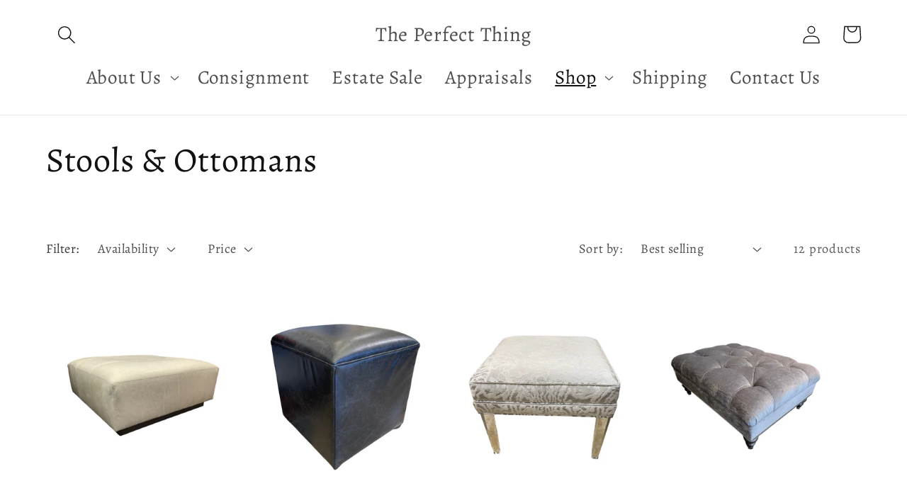

--- FILE ---
content_type: text/html; charset=utf-8
request_url: https://www.theperfectthing.net/collections/stools-ottomans
body_size: 28742
content:
<!doctype html>
<html class="no-js" lang="en">
  <head>
    <meta charset="utf-8">
    <meta http-equiv="X-UA-Compatible" content="IE=edge">
    <meta name="viewport" content="width=device-width,initial-scale=1">
    <meta name="theme-color" content="">
    <link rel="canonical" href="https://www.theperfectthing.net/collections/stools-ottomans">
    <link rel="preconnect" href="https://cdn.shopify.com" crossorigin><link rel="preconnect" href="https://fonts.shopifycdn.com" crossorigin><title>
      Stools &amp; Ottomans
 &ndash; The Perfect Thing</title>

    

    

<meta property="og:site_name" content="The Perfect Thing">
<meta property="og:url" content="https://www.theperfectthing.net/collections/stools-ottomans">
<meta property="og:title" content="Stools &amp; Ottomans">
<meta property="og:type" content="website">
<meta property="og:description" content="Browse our consignment website for high-end luxury furniture, art, rugs and collectibles. Elevate your space with our curated selection and find the perfect statement pieces for your home."><meta name="twitter:card" content="summary_large_image">
<meta name="twitter:title" content="Stools &amp; Ottomans">
<meta name="twitter:description" content="Browse our consignment website for high-end luxury furniture, art, rugs and collectibles. Elevate your space with our curated selection and find the perfect statement pieces for your home.">


    <script src="//www.theperfectthing.net/cdn/shop/t/1/assets/constants.js?v=95358004781563950421685988003" defer="defer"></script>
    <script src="//www.theperfectthing.net/cdn/shop/t/1/assets/pubsub.js?v=2921868252632587581685988012" defer="defer"></script>
    <script src="//www.theperfectthing.net/cdn/shop/t/1/assets/global.js?v=127210358271191040921685988006" defer="defer"></script>
    <script>window.performance && window.performance.mark && window.performance.mark('shopify.content_for_header.start');</script><meta name="google-site-verification" content="ioLod0jjdHa2Es-6Yrdq6jN_jPttcz2Xfl6aKVzQ5JY">
<meta id="shopify-digital-wallet" name="shopify-digital-wallet" content="/77483475244/digital_wallets/dialog">
<meta name="shopify-checkout-api-token" content="a44cd5204b64c32fcbaa5fbf69099cab">
<link rel="alternate" type="application/atom+xml" title="Feed" href="/collections/stools-ottomans.atom" />
<link rel="alternate" type="application/json+oembed" href="https://www.theperfectthing.net/collections/stools-ottomans.oembed">
<script async="async" src="/checkouts/internal/preloads.js?locale=en-US"></script>
<link rel="preconnect" href="https://shop.app" crossorigin="anonymous">
<script async="async" src="https://shop.app/checkouts/internal/preloads.js?locale=en-US&shop_id=77483475244" crossorigin="anonymous"></script>
<script id="apple-pay-shop-capabilities" type="application/json">{"shopId":77483475244,"countryCode":"US","currencyCode":"USD","merchantCapabilities":["supports3DS"],"merchantId":"gid:\/\/shopify\/Shop\/77483475244","merchantName":"The Perfect Thing","requiredBillingContactFields":["postalAddress","email"],"requiredShippingContactFields":["postalAddress","email"],"shippingType":"shipping","supportedNetworks":["visa","masterCard","amex","discover","elo","jcb"],"total":{"type":"pending","label":"The Perfect Thing","amount":"1.00"},"shopifyPaymentsEnabled":true,"supportsSubscriptions":true}</script>
<script id="shopify-features" type="application/json">{"accessToken":"a44cd5204b64c32fcbaa5fbf69099cab","betas":["rich-media-storefront-analytics"],"domain":"www.theperfectthing.net","predictiveSearch":true,"shopId":77483475244,"locale":"en"}</script>
<script>var Shopify = Shopify || {};
Shopify.shop = "the-perfect-store-rytech.myshopify.com";
Shopify.locale = "en";
Shopify.currency = {"active":"USD","rate":"1.0"};
Shopify.country = "US";
Shopify.theme = {"name":"Dawn","id":151658561836,"schema_name":"Dawn","schema_version":"9.0.0","theme_store_id":887,"role":"main"};
Shopify.theme.handle = "null";
Shopify.theme.style = {"id":null,"handle":null};
Shopify.cdnHost = "www.theperfectthing.net/cdn";
Shopify.routes = Shopify.routes || {};
Shopify.routes.root = "/";</script>
<script type="module">!function(o){(o.Shopify=o.Shopify||{}).modules=!0}(window);</script>
<script>!function(o){function n(){var o=[];function n(){o.push(Array.prototype.slice.apply(arguments))}return n.q=o,n}var t=o.Shopify=o.Shopify||{};t.loadFeatures=n(),t.autoloadFeatures=n()}(window);</script>
<script>
  window.ShopifyPay = window.ShopifyPay || {};
  window.ShopifyPay.apiHost = "shop.app\/pay";
  window.ShopifyPay.redirectState = null;
</script>
<script id="shop-js-analytics" type="application/json">{"pageType":"collection"}</script>
<script defer="defer" async type="module" src="//www.theperfectthing.net/cdn/shopifycloud/shop-js/modules/v2/client.init-shop-cart-sync_dlpDe4U9.en.esm.js"></script>
<script defer="defer" async type="module" src="//www.theperfectthing.net/cdn/shopifycloud/shop-js/modules/v2/chunk.common_FunKbpTJ.esm.js"></script>
<script type="module">
  await import("//www.theperfectthing.net/cdn/shopifycloud/shop-js/modules/v2/client.init-shop-cart-sync_dlpDe4U9.en.esm.js");
await import("//www.theperfectthing.net/cdn/shopifycloud/shop-js/modules/v2/chunk.common_FunKbpTJ.esm.js");

  window.Shopify.SignInWithShop?.initShopCartSync?.({"fedCMEnabled":true,"windoidEnabled":true});

</script>
<script>
  window.Shopify = window.Shopify || {};
  if (!window.Shopify.featureAssets) window.Shopify.featureAssets = {};
  window.Shopify.featureAssets['shop-js'] = {"shop-cart-sync":["modules/v2/client.shop-cart-sync_DIWHqfTk.en.esm.js","modules/v2/chunk.common_FunKbpTJ.esm.js"],"init-fed-cm":["modules/v2/client.init-fed-cm_CmNkGb1A.en.esm.js","modules/v2/chunk.common_FunKbpTJ.esm.js"],"shop-button":["modules/v2/client.shop-button_Dpfxl9vG.en.esm.js","modules/v2/chunk.common_FunKbpTJ.esm.js"],"init-shop-cart-sync":["modules/v2/client.init-shop-cart-sync_dlpDe4U9.en.esm.js","modules/v2/chunk.common_FunKbpTJ.esm.js"],"init-shop-email-lookup-coordinator":["modules/v2/client.init-shop-email-lookup-coordinator_DUdFDmvK.en.esm.js","modules/v2/chunk.common_FunKbpTJ.esm.js"],"init-windoid":["modules/v2/client.init-windoid_V_O5I0mt.en.esm.js","modules/v2/chunk.common_FunKbpTJ.esm.js"],"pay-button":["modules/v2/client.pay-button_x_P2fRzB.en.esm.js","modules/v2/chunk.common_FunKbpTJ.esm.js"],"shop-toast-manager":["modules/v2/client.shop-toast-manager_p8J9W8kY.en.esm.js","modules/v2/chunk.common_FunKbpTJ.esm.js"],"shop-cash-offers":["modules/v2/client.shop-cash-offers_CtPYbIPM.en.esm.js","modules/v2/chunk.common_FunKbpTJ.esm.js","modules/v2/chunk.modal_n1zSoh3t.esm.js"],"shop-login-button":["modules/v2/client.shop-login-button_C3-NmE42.en.esm.js","modules/v2/chunk.common_FunKbpTJ.esm.js","modules/v2/chunk.modal_n1zSoh3t.esm.js"],"avatar":["modules/v2/client.avatar_BTnouDA3.en.esm.js"],"init-shop-for-new-customer-accounts":["modules/v2/client.init-shop-for-new-customer-accounts_aeWumpsw.en.esm.js","modules/v2/client.shop-login-button_C3-NmE42.en.esm.js","modules/v2/chunk.common_FunKbpTJ.esm.js","modules/v2/chunk.modal_n1zSoh3t.esm.js"],"init-customer-accounts-sign-up":["modules/v2/client.init-customer-accounts-sign-up_CRLhpYdY.en.esm.js","modules/v2/client.shop-login-button_C3-NmE42.en.esm.js","modules/v2/chunk.common_FunKbpTJ.esm.js","modules/v2/chunk.modal_n1zSoh3t.esm.js"],"init-customer-accounts":["modules/v2/client.init-customer-accounts_BkuyBVsz.en.esm.js","modules/v2/client.shop-login-button_C3-NmE42.en.esm.js","modules/v2/chunk.common_FunKbpTJ.esm.js","modules/v2/chunk.modal_n1zSoh3t.esm.js"],"shop-follow-button":["modules/v2/client.shop-follow-button_DDNA7Aw9.en.esm.js","modules/v2/chunk.common_FunKbpTJ.esm.js","modules/v2/chunk.modal_n1zSoh3t.esm.js"],"checkout-modal":["modules/v2/client.checkout-modal_EOl6FxyC.en.esm.js","modules/v2/chunk.common_FunKbpTJ.esm.js","modules/v2/chunk.modal_n1zSoh3t.esm.js"],"lead-capture":["modules/v2/client.lead-capture_LZVhB0lN.en.esm.js","modules/v2/chunk.common_FunKbpTJ.esm.js","modules/v2/chunk.modal_n1zSoh3t.esm.js"],"shop-login":["modules/v2/client.shop-login_D4d_T_FR.en.esm.js","modules/v2/chunk.common_FunKbpTJ.esm.js","modules/v2/chunk.modal_n1zSoh3t.esm.js"],"payment-terms":["modules/v2/client.payment-terms_g-geHK5T.en.esm.js","modules/v2/chunk.common_FunKbpTJ.esm.js","modules/v2/chunk.modal_n1zSoh3t.esm.js"]};
</script>
<script>(function() {
  var isLoaded = false;
  function asyncLoad() {
    if (isLoaded) return;
    isLoaded = true;
    var urls = ["https:\/\/smib-app.herokuapp.com\/get_script\/5c47c2b6055711eeb32d7e6d73750ec3.js?shop=the-perfect-store-rytech.myshopify.com","https:\/\/web.taggshop.io\/embed.min.js?shop=the-perfect-store-rytech.myshopify.com","\/\/www.powr.io\/powr.js?powr-token=the-perfect-store-rytech.myshopify.com\u0026external-type=shopify\u0026shop=the-perfect-store-rytech.myshopify.com"];
    for (var i = 0; i < urls.length; i++) {
      var s = document.createElement('script');
      s.type = 'text/javascript';
      s.async = true;
      s.src = urls[i];
      var x = document.getElementsByTagName('script')[0];
      x.parentNode.insertBefore(s, x);
    }
  };
  if(window.attachEvent) {
    window.attachEvent('onload', asyncLoad);
  } else {
    window.addEventListener('load', asyncLoad, false);
  }
})();</script>
<script id="__st">var __st={"a":77483475244,"offset":-18000,"reqid":"1099f598-3825-44b1-a926-8c2b25f4c9ac-1765867069","pageurl":"www.theperfectthing.net\/collections\/stools-ottomans","u":"e1253ac5aa6c","p":"collection","rtyp":"collection","rid":448750453036};</script>
<script>window.ShopifyPaypalV4VisibilityTracking = true;</script>
<script id="captcha-bootstrap">!function(){'use strict';const t='contact',e='account',n='new_comment',o=[[t,t],['blogs',n],['comments',n],[t,'customer']],c=[[e,'customer_login'],[e,'guest_login'],[e,'recover_customer_password'],[e,'create_customer']],r=t=>t.map((([t,e])=>`form[action*='/${t}']:not([data-nocaptcha='true']) input[name='form_type'][value='${e}']`)).join(','),a=t=>()=>t?[...document.querySelectorAll(t)].map((t=>t.form)):[];function s(){const t=[...o],e=r(t);return a(e)}const i='password',u='form_key',d=['recaptcha-v3-token','g-recaptcha-response','h-captcha-response',i],f=()=>{try{return window.sessionStorage}catch{return}},m='__shopify_v',_=t=>t.elements[u];function p(t,e,n=!1){try{const o=window.sessionStorage,c=JSON.parse(o.getItem(e)),{data:r}=function(t){const{data:e,action:n}=t;return t[m]||n?{data:e,action:n}:{data:t,action:n}}(c);for(const[e,n]of Object.entries(r))t.elements[e]&&(t.elements[e].value=n);n&&o.removeItem(e)}catch(o){console.error('form repopulation failed',{error:o})}}const l='form_type',E='cptcha';function T(t){t.dataset[E]=!0}const w=window,h=w.document,L='Shopify',v='ce_forms',y='captcha';let A=!1;((t,e)=>{const n=(g='f06e6c50-85a8-45c8-87d0-21a2b65856fe',I='https://cdn.shopify.com/shopifycloud/storefront-forms-hcaptcha/ce_storefront_forms_captcha_hcaptcha.v1.5.2.iife.js',D={infoText:'Protected by hCaptcha',privacyText:'Privacy',termsText:'Terms'},(t,e,n)=>{const o=w[L][v],c=o.bindForm;if(c)return c(t,g,e,D).then(n);var r;o.q.push([[t,g,e,D],n]),r=I,A||(h.body.append(Object.assign(h.createElement('script'),{id:'captcha-provider',async:!0,src:r})),A=!0)});var g,I,D;w[L]=w[L]||{},w[L][v]=w[L][v]||{},w[L][v].q=[],w[L][y]=w[L][y]||{},w[L][y].protect=function(t,e){n(t,void 0,e),T(t)},Object.freeze(w[L][y]),function(t,e,n,w,h,L){const[v,y,A,g]=function(t,e,n){const i=e?o:[],u=t?c:[],d=[...i,...u],f=r(d),m=r(i),_=r(d.filter((([t,e])=>n.includes(e))));return[a(f),a(m),a(_),s()]}(w,h,L),I=t=>{const e=t.target;return e instanceof HTMLFormElement?e:e&&e.form},D=t=>v().includes(t);t.addEventListener('submit',(t=>{const e=I(t);if(!e)return;const n=D(e)&&!e.dataset.hcaptchaBound&&!e.dataset.recaptchaBound,o=_(e),c=g().includes(e)&&(!o||!o.value);(n||c)&&t.preventDefault(),c&&!n&&(function(t){try{if(!f())return;!function(t){const e=f();if(!e)return;const n=_(t);if(!n)return;const o=n.value;o&&e.removeItem(o)}(t);const e=Array.from(Array(32),(()=>Math.random().toString(36)[2])).join('');!function(t,e){_(t)||t.append(Object.assign(document.createElement('input'),{type:'hidden',name:u})),t.elements[u].value=e}(t,e),function(t,e){const n=f();if(!n)return;const o=[...t.querySelectorAll(`input[type='${i}']`)].map((({name:t})=>t)),c=[...d,...o],r={};for(const[a,s]of new FormData(t).entries())c.includes(a)||(r[a]=s);n.setItem(e,JSON.stringify({[m]:1,action:t.action,data:r}))}(t,e)}catch(e){console.error('failed to persist form',e)}}(e),e.submit())}));const S=(t,e)=>{t&&!t.dataset[E]&&(n(t,e.some((e=>e===t))),T(t))};for(const o of['focusin','change'])t.addEventListener(o,(t=>{const e=I(t);D(e)&&S(e,y())}));const B=e.get('form_key'),M=e.get(l),P=B&&M;t.addEventListener('DOMContentLoaded',(()=>{const t=y();if(P)for(const e of t)e.elements[l].value===M&&p(e,B);[...new Set([...A(),...v().filter((t=>'true'===t.dataset.shopifyCaptcha))])].forEach((e=>S(e,t)))}))}(h,new URLSearchParams(w.location.search),n,t,e,['guest_login'])})(!0,!0)}();</script>
<script integrity="sha256-52AcMU7V7pcBOXWImdc/TAGTFKeNjmkeM1Pvks/DTgc=" data-source-attribution="shopify.loadfeatures" defer="defer" src="//www.theperfectthing.net/cdn/shopifycloud/storefront/assets/storefront/load_feature-81c60534.js" crossorigin="anonymous"></script>
<script crossorigin="anonymous" defer="defer" src="//www.theperfectthing.net/cdn/shopifycloud/storefront/assets/shopify_pay/storefront-65b4c6d7.js?v=20250812"></script>
<script data-source-attribution="shopify.dynamic_checkout.dynamic.init">var Shopify=Shopify||{};Shopify.PaymentButton=Shopify.PaymentButton||{isStorefrontPortableWallets:!0,init:function(){window.Shopify.PaymentButton.init=function(){};var t=document.createElement("script");t.src="https://www.theperfectthing.net/cdn/shopifycloud/portable-wallets/latest/portable-wallets.en.js",t.type="module",document.head.appendChild(t)}};
</script>
<script data-source-attribution="shopify.dynamic_checkout.buyer_consent">
  function portableWalletsHideBuyerConsent(e){var t=document.getElementById("shopify-buyer-consent"),n=document.getElementById("shopify-subscription-policy-button");t&&n&&(t.classList.add("hidden"),t.setAttribute("aria-hidden","true"),n.removeEventListener("click",e))}function portableWalletsShowBuyerConsent(e){var t=document.getElementById("shopify-buyer-consent"),n=document.getElementById("shopify-subscription-policy-button");t&&n&&(t.classList.remove("hidden"),t.removeAttribute("aria-hidden"),n.addEventListener("click",e))}window.Shopify?.PaymentButton&&(window.Shopify.PaymentButton.hideBuyerConsent=portableWalletsHideBuyerConsent,window.Shopify.PaymentButton.showBuyerConsent=portableWalletsShowBuyerConsent);
</script>
<script data-source-attribution="shopify.dynamic_checkout.cart.bootstrap">document.addEventListener("DOMContentLoaded",(function(){function t(){return document.querySelector("shopify-accelerated-checkout-cart, shopify-accelerated-checkout")}if(t())Shopify.PaymentButton.init();else{new MutationObserver((function(e,n){t()&&(Shopify.PaymentButton.init(),n.disconnect())})).observe(document.body,{childList:!0,subtree:!0})}}));
</script>
<link id="shopify-accelerated-checkout-styles" rel="stylesheet" media="screen" href="https://www.theperfectthing.net/cdn/shopifycloud/portable-wallets/latest/accelerated-checkout-backwards-compat.css" crossorigin="anonymous">
<style id="shopify-accelerated-checkout-cart">
        #shopify-buyer-consent {
  margin-top: 1em;
  display: inline-block;
  width: 100%;
}

#shopify-buyer-consent.hidden {
  display: none;
}

#shopify-subscription-policy-button {
  background: none;
  border: none;
  padding: 0;
  text-decoration: underline;
  font-size: inherit;
  cursor: pointer;
}

#shopify-subscription-policy-button::before {
  box-shadow: none;
}

      </style>
<script id="sections-script" data-sections="header" defer="defer" src="//www.theperfectthing.net/cdn/shop/t/1/compiled_assets/scripts.js?11097"></script>
<script>window.performance && window.performance.mark && window.performance.mark('shopify.content_for_header.end');</script>


    <style data-shopify>
      @font-face {
  font-family: Alegreya;
  font-weight: 400;
  font-style: normal;
  font-display: swap;
  src: url("//www.theperfectthing.net/cdn/fonts/alegreya/alegreya_n4.9d59d35c9865f13cc7223c9847768350c0c7301a.woff2") format("woff2"),
       url("//www.theperfectthing.net/cdn/fonts/alegreya/alegreya_n4.a883043573688913d15d350b7a40349399b2ef99.woff") format("woff");
}

      @font-face {
  font-family: Alegreya;
  font-weight: 700;
  font-style: normal;
  font-display: swap;
  src: url("//www.theperfectthing.net/cdn/fonts/alegreya/alegreya_n7.94acea1149930a7b242e750715301e9002cdbb09.woff2") format("woff2"),
       url("//www.theperfectthing.net/cdn/fonts/alegreya/alegreya_n7.44924b4ad31cd43b056fd2b37a197352574886fd.woff") format("woff");
}

      @font-face {
  font-family: Alegreya;
  font-weight: 400;
  font-style: italic;
  font-display: swap;
  src: url("//www.theperfectthing.net/cdn/fonts/alegreya/alegreya_i4.8dee6f2ed2ce33b7dc66259131d71ed090011461.woff2") format("woff2"),
       url("//www.theperfectthing.net/cdn/fonts/alegreya/alegreya_i4.f1e64827a79062bc46c078ea2821c6711f0f09ad.woff") format("woff");
}

      @font-face {
  font-family: Alegreya;
  font-weight: 700;
  font-style: italic;
  font-display: swap;
  src: url("//www.theperfectthing.net/cdn/fonts/alegreya/alegreya_i7.5e65007906c5f78bc33208b7b54b20b3c445ca0e.woff2") format("woff2"),
       url("//www.theperfectthing.net/cdn/fonts/alegreya/alegreya_i7.4848fae5074f900a889cf3e9420385da30033d27.woff") format("woff");
}

      @font-face {
  font-family: Alegreya;
  font-weight: 400;
  font-style: normal;
  font-display: swap;
  src: url("//www.theperfectthing.net/cdn/fonts/alegreya/alegreya_n4.9d59d35c9865f13cc7223c9847768350c0c7301a.woff2") format("woff2"),
       url("//www.theperfectthing.net/cdn/fonts/alegreya/alegreya_n4.a883043573688913d15d350b7a40349399b2ef99.woff") format("woff");
}


      :root {
        --font-body-family: Alegreya, serif;
        --font-body-style: normal;
        --font-body-weight: 400;
        --font-body-weight-bold: 700;

        --font-heading-family: Alegreya, serif;
        --font-heading-style: normal;
        --font-heading-weight: 400;

        --font-body-scale: 1.3;
        --font-heading-scale: 0.9230769230769231;

        --color-base-text: 18, 18, 18;
        --color-shadow: 18, 18, 18;
        --color-base-background-1: 255, 255, 255;
        --color-base-background-2: 243, 243, 243;
        --color-base-solid-button-labels: 255, 255, 255;
        --color-base-outline-button-labels: 18, 18, 18;
        --color-base-accent-1: 176, 143, 38;
        --color-base-accent-2: 51, 79, 180;
        --payment-terms-background-color: #ffffff;

        --gradient-base-background-1: #ffffff;
        --gradient-base-background-2: #f3f3f3;
        --gradient-base-accent-1: #b08f26;
        --gradient-base-accent-2: #334fb4;

        --media-padding: px;
        --media-border-opacity: 0.05;
        --media-border-width: 1px;
        --media-radius: 0px;
        --media-shadow-opacity: 0.0;
        --media-shadow-horizontal-offset: 0px;
        --media-shadow-vertical-offset: 4px;
        --media-shadow-blur-radius: 5px;
        --media-shadow-visible: 0;

        --page-width: 120rem;
        --page-width-margin: 0rem;

        --product-card-image-padding: 0.0rem;
        --product-card-corner-radius: 0.0rem;
        --product-card-text-alignment: left;
        --product-card-border-width: 0.0rem;
        --product-card-border-opacity: 0.1;
        --product-card-shadow-opacity: 0.0;
        --product-card-shadow-visible: 0;
        --product-card-shadow-horizontal-offset: 0.0rem;
        --product-card-shadow-vertical-offset: 0.4rem;
        --product-card-shadow-blur-radius: 0.5rem;

        --collection-card-image-padding: 0.0rem;
        --collection-card-corner-radius: 0.0rem;
        --collection-card-text-alignment: left;
        --collection-card-border-width: 0.0rem;
        --collection-card-border-opacity: 0.1;
        --collection-card-shadow-opacity: 0.0;
        --collection-card-shadow-visible: 0;
        --collection-card-shadow-horizontal-offset: 0.0rem;
        --collection-card-shadow-vertical-offset: 0.4rem;
        --collection-card-shadow-blur-radius: 0.5rem;

        --blog-card-image-padding: 0.0rem;
        --blog-card-corner-radius: 0.0rem;
        --blog-card-text-alignment: left;
        --blog-card-border-width: 0.0rem;
        --blog-card-border-opacity: 0.1;
        --blog-card-shadow-opacity: 0.0;
        --blog-card-shadow-visible: 0;
        --blog-card-shadow-horizontal-offset: 0.0rem;
        --blog-card-shadow-vertical-offset: 0.4rem;
        --blog-card-shadow-blur-radius: 0.5rem;

        --badge-corner-radius: 4.0rem;

        --popup-border-width: 1px;
        --popup-border-opacity: 0.1;
        --popup-corner-radius: 0px;
        --popup-shadow-opacity: 0.0;
        --popup-shadow-horizontal-offset: 0px;
        --popup-shadow-vertical-offset: 4px;
        --popup-shadow-blur-radius: 5px;

        --drawer-border-width: 1px;
        --drawer-border-opacity: 0.1;
        --drawer-shadow-opacity: 0.0;
        --drawer-shadow-horizontal-offset: 0px;
        --drawer-shadow-vertical-offset: 4px;
        --drawer-shadow-blur-radius: 5px;

        --spacing-sections-desktop: 0px;
        --spacing-sections-mobile: 0px;

        --grid-desktop-vertical-spacing: 8px;
        --grid-desktop-horizontal-spacing: 8px;
        --grid-mobile-vertical-spacing: 4px;
        --grid-mobile-horizontal-spacing: 4px;

        --text-boxes-border-opacity: 0.1;
        --text-boxes-border-width: 0px;
        --text-boxes-radius: 0px;
        --text-boxes-shadow-opacity: 0.0;
        --text-boxes-shadow-visible: 0;
        --text-boxes-shadow-horizontal-offset: 0px;
        --text-boxes-shadow-vertical-offset: 4px;
        --text-boxes-shadow-blur-radius: 5px;

        --buttons-radius: 0px;
        --buttons-radius-outset: 0px;
        --buttons-border-width: 1px;
        --buttons-border-opacity: 1.0;
        --buttons-shadow-opacity: 0.0;
        --buttons-shadow-visible: 0;
        --buttons-shadow-horizontal-offset: 0px;
        --buttons-shadow-vertical-offset: 4px;
        --buttons-shadow-blur-radius: 5px;
        --buttons-border-offset: 0px;

        --inputs-radius: 0px;
        --inputs-border-width: 1px;
        --inputs-border-opacity: 0.55;
        --inputs-shadow-opacity: 0.0;
        --inputs-shadow-horizontal-offset: 0px;
        --inputs-margin-offset: 0px;
        --inputs-shadow-vertical-offset: 4px;
        --inputs-shadow-blur-radius: 5px;
        --inputs-radius-outset: 0px;

        --variant-pills-radius: 40px;
        --variant-pills-border-width: 1px;
        --variant-pills-border-opacity: 0.55;
        --variant-pills-shadow-opacity: 0.0;
        --variant-pills-shadow-horizontal-offset: 0px;
        --variant-pills-shadow-vertical-offset: 4px;
        --variant-pills-shadow-blur-radius: 5px;
      }

      *,
      *::before,
      *::after {
        box-sizing: inherit;
      }

      html {
        box-sizing: border-box;
        font-size: calc(var(--font-body-scale) * 62.5%);
        height: 100%;
      }

      body {
        display: grid;
        grid-template-rows: auto auto 1fr auto;
        grid-template-columns: 100%;
        min-height: 100%;
        margin: 0;
        font-size: 1.5rem;
        letter-spacing: 0.06rem;
        line-height: calc(1 + 0.8 / var(--font-body-scale));
        font-family: var(--font-body-family);
        font-style: var(--font-body-style);
        font-weight: var(--font-body-weight);
      }

      @media screen and (min-width: 750px) {
        body {
          font-size: 1.6rem;
        }
      }
    </style>

    <link href="//www.theperfectthing.net/cdn/shop/t/1/assets/base.css?v=105687197398969533221687196251" rel="stylesheet" type="text/css" media="all" />
<link rel="preload" as="font" href="//www.theperfectthing.net/cdn/fonts/alegreya/alegreya_n4.9d59d35c9865f13cc7223c9847768350c0c7301a.woff2" type="font/woff2" crossorigin><link rel="preload" as="font" href="//www.theperfectthing.net/cdn/fonts/alegreya/alegreya_n4.9d59d35c9865f13cc7223c9847768350c0c7301a.woff2" type="font/woff2" crossorigin><link rel="stylesheet" href="//www.theperfectthing.net/cdn/shop/t/1/assets/component-predictive-search.css?v=85913294783299393391685987999" media="print" onload="this.media='all'"><script>document.documentElement.className = document.documentElement.className.replace('no-js', 'js');
    if (Shopify.designMode) {
      document.documentElement.classList.add('shopify-design-mode');
    }
    </script>
  <script src="https://cdn.shopify.com/extensions/4bff5ccf-ba34-4433-8855-97906549b1e4/forms-2274/assets/shopify-forms-loader.js" type="text/javascript" defer="defer"></script>
<link href="https://monorail-edge.shopifysvc.com" rel="dns-prefetch">
<script>(function(){if ("sendBeacon" in navigator && "performance" in window) {try {var session_token_from_headers = performance.getEntriesByType('navigation')[0].serverTiming.find(x => x.name == '_s').description;} catch {var session_token_from_headers = undefined;}var session_cookie_matches = document.cookie.match(/_shopify_s=([^;]*)/);var session_token_from_cookie = session_cookie_matches && session_cookie_matches.length === 2 ? session_cookie_matches[1] : "";var session_token = session_token_from_headers || session_token_from_cookie || "";function handle_abandonment_event(e) {var entries = performance.getEntries().filter(function(entry) {return /monorail-edge.shopifysvc.com/.test(entry.name);});if (!window.abandonment_tracked && entries.length === 0) {window.abandonment_tracked = true;var currentMs = Date.now();var navigation_start = performance.timing.navigationStart;var payload = {shop_id: 77483475244,url: window.location.href,navigation_start,duration: currentMs - navigation_start,session_token,page_type: "collection"};window.navigator.sendBeacon("https://monorail-edge.shopifysvc.com/v1/produce", JSON.stringify({schema_id: "online_store_buyer_site_abandonment/1.1",payload: payload,metadata: {event_created_at_ms: currentMs,event_sent_at_ms: currentMs}}));}}window.addEventListener('pagehide', handle_abandonment_event);}}());</script>
<script id="web-pixels-manager-setup">(function e(e,d,r,n,o){if(void 0===o&&(o={}),!Boolean(null===(a=null===(i=window.Shopify)||void 0===i?void 0:i.analytics)||void 0===a?void 0:a.replayQueue)){var i,a;window.Shopify=window.Shopify||{};var t=window.Shopify;t.analytics=t.analytics||{};var s=t.analytics;s.replayQueue=[],s.publish=function(e,d,r){return s.replayQueue.push([e,d,r]),!0};try{self.performance.mark("wpm:start")}catch(e){}var l=function(){var e={modern:/Edge?\/(1{2}[4-9]|1[2-9]\d|[2-9]\d{2}|\d{4,})\.\d+(\.\d+|)|Firefox\/(1{2}[4-9]|1[2-9]\d|[2-9]\d{2}|\d{4,})\.\d+(\.\d+|)|Chrom(ium|e)\/(9{2}|\d{3,})\.\d+(\.\d+|)|(Maci|X1{2}).+ Version\/(15\.\d+|(1[6-9]|[2-9]\d|\d{3,})\.\d+)([,.]\d+|)( \(\w+\)|)( Mobile\/\w+|) Safari\/|Chrome.+OPR\/(9{2}|\d{3,})\.\d+\.\d+|(CPU[ +]OS|iPhone[ +]OS|CPU[ +]iPhone|CPU IPhone OS|CPU iPad OS)[ +]+(15[._]\d+|(1[6-9]|[2-9]\d|\d{3,})[._]\d+)([._]\d+|)|Android:?[ /-](13[3-9]|1[4-9]\d|[2-9]\d{2}|\d{4,})(\.\d+|)(\.\d+|)|Android.+Firefox\/(13[5-9]|1[4-9]\d|[2-9]\d{2}|\d{4,})\.\d+(\.\d+|)|Android.+Chrom(ium|e)\/(13[3-9]|1[4-9]\d|[2-9]\d{2}|\d{4,})\.\d+(\.\d+|)|SamsungBrowser\/([2-9]\d|\d{3,})\.\d+/,legacy:/Edge?\/(1[6-9]|[2-9]\d|\d{3,})\.\d+(\.\d+|)|Firefox\/(5[4-9]|[6-9]\d|\d{3,})\.\d+(\.\d+|)|Chrom(ium|e)\/(5[1-9]|[6-9]\d|\d{3,})\.\d+(\.\d+|)([\d.]+$|.*Safari\/(?![\d.]+ Edge\/[\d.]+$))|(Maci|X1{2}).+ Version\/(10\.\d+|(1[1-9]|[2-9]\d|\d{3,})\.\d+)([,.]\d+|)( \(\w+\)|)( Mobile\/\w+|) Safari\/|Chrome.+OPR\/(3[89]|[4-9]\d|\d{3,})\.\d+\.\d+|(CPU[ +]OS|iPhone[ +]OS|CPU[ +]iPhone|CPU IPhone OS|CPU iPad OS)[ +]+(10[._]\d+|(1[1-9]|[2-9]\d|\d{3,})[._]\d+)([._]\d+|)|Android:?[ /-](13[3-9]|1[4-9]\d|[2-9]\d{2}|\d{4,})(\.\d+|)(\.\d+|)|Mobile Safari.+OPR\/([89]\d|\d{3,})\.\d+\.\d+|Android.+Firefox\/(13[5-9]|1[4-9]\d|[2-9]\d{2}|\d{4,})\.\d+(\.\d+|)|Android.+Chrom(ium|e)\/(13[3-9]|1[4-9]\d|[2-9]\d{2}|\d{4,})\.\d+(\.\d+|)|Android.+(UC? ?Browser|UCWEB|U3)[ /]?(15\.([5-9]|\d{2,})|(1[6-9]|[2-9]\d|\d{3,})\.\d+)\.\d+|SamsungBrowser\/(5\.\d+|([6-9]|\d{2,})\.\d+)|Android.+MQ{2}Browser\/(14(\.(9|\d{2,})|)|(1[5-9]|[2-9]\d|\d{3,})(\.\d+|))(\.\d+|)|K[Aa][Ii]OS\/(3\.\d+|([4-9]|\d{2,})\.\d+)(\.\d+|)/},d=e.modern,r=e.legacy,n=navigator.userAgent;return n.match(d)?"modern":n.match(r)?"legacy":"unknown"}(),u="modern"===l?"modern":"legacy",c=(null!=n?n:{modern:"",legacy:""})[u],f=function(e){return[e.baseUrl,"/wpm","/b",e.hashVersion,"modern"===e.buildTarget?"m":"l",".js"].join("")}({baseUrl:d,hashVersion:r,buildTarget:u}),m=function(e){var d=e.version,r=e.bundleTarget,n=e.surface,o=e.pageUrl,i=e.monorailEndpoint;return{emit:function(e){var a=e.status,t=e.errorMsg,s=(new Date).getTime(),l=JSON.stringify({metadata:{event_sent_at_ms:s},events:[{schema_id:"web_pixels_manager_load/3.1",payload:{version:d,bundle_target:r,page_url:o,status:a,surface:n,error_msg:t},metadata:{event_created_at_ms:s}}]});if(!i)return console&&console.warn&&console.warn("[Web Pixels Manager] No Monorail endpoint provided, skipping logging."),!1;try{return self.navigator.sendBeacon.bind(self.navigator)(i,l)}catch(e){}var u=new XMLHttpRequest;try{return u.open("POST",i,!0),u.setRequestHeader("Content-Type","text/plain"),u.send(l),!0}catch(e){return console&&console.warn&&console.warn("[Web Pixels Manager] Got an unhandled error while logging to Monorail."),!1}}}}({version:r,bundleTarget:l,surface:e.surface,pageUrl:self.location.href,monorailEndpoint:e.monorailEndpoint});try{o.browserTarget=l,function(e){var d=e.src,r=e.async,n=void 0===r||r,o=e.onload,i=e.onerror,a=e.sri,t=e.scriptDataAttributes,s=void 0===t?{}:t,l=document.createElement("script"),u=document.querySelector("head"),c=document.querySelector("body");if(l.async=n,l.src=d,a&&(l.integrity=a,l.crossOrigin="anonymous"),s)for(var f in s)if(Object.prototype.hasOwnProperty.call(s,f))try{l.dataset[f]=s[f]}catch(e){}if(o&&l.addEventListener("load",o),i&&l.addEventListener("error",i),u)u.appendChild(l);else{if(!c)throw new Error("Did not find a head or body element to append the script");c.appendChild(l)}}({src:f,async:!0,onload:function(){if(!function(){var e,d;return Boolean(null===(d=null===(e=window.Shopify)||void 0===e?void 0:e.analytics)||void 0===d?void 0:d.initialized)}()){var d=window.webPixelsManager.init(e)||void 0;if(d){var r=window.Shopify.analytics;r.replayQueue.forEach((function(e){var r=e[0],n=e[1],o=e[2];d.publishCustomEvent(r,n,o)})),r.replayQueue=[],r.publish=d.publishCustomEvent,r.visitor=d.visitor,r.initialized=!0}}},onerror:function(){return m.emit({status:"failed",errorMsg:"".concat(f," has failed to load")})},sri:function(e){var d=/^sha384-[A-Za-z0-9+/=]+$/;return"string"==typeof e&&d.test(e)}(c)?c:"",scriptDataAttributes:o}),m.emit({status:"loading"})}catch(e){m.emit({status:"failed",errorMsg:(null==e?void 0:e.message)||"Unknown error"})}}})({shopId: 77483475244,storefrontBaseUrl: "https://www.theperfectthing.net",extensionsBaseUrl: "https://extensions.shopifycdn.com/cdn/shopifycloud/web-pixels-manager",monorailEndpoint: "https://monorail-edge.shopifysvc.com/unstable/produce_batch",surface: "storefront-renderer",enabledBetaFlags: ["2dca8a86"],webPixelsConfigList: [{"id":"777552172","configuration":"{\"config\":\"{\\\"google_tag_ids\\\":[\\\"G-QV0BDSF534\\\",\\\"GT-WVGM7KN\\\"],\\\"target_country\\\":\\\"ZZ\\\",\\\"gtag_events\\\":[{\\\"type\\\":\\\"search\\\",\\\"action_label\\\":\\\"G-QV0BDSF534\\\"},{\\\"type\\\":\\\"begin_checkout\\\",\\\"action_label\\\":\\\"G-QV0BDSF534\\\"},{\\\"type\\\":\\\"view_item\\\",\\\"action_label\\\":[\\\"G-QV0BDSF534\\\",\\\"MC-TZ0B2PDN0M\\\"]},{\\\"type\\\":\\\"purchase\\\",\\\"action_label\\\":[\\\"G-QV0BDSF534\\\",\\\"MC-TZ0B2PDN0M\\\"]},{\\\"type\\\":\\\"page_view\\\",\\\"action_label\\\":[\\\"G-QV0BDSF534\\\",\\\"MC-TZ0B2PDN0M\\\"]},{\\\"type\\\":\\\"add_payment_info\\\",\\\"action_label\\\":\\\"G-QV0BDSF534\\\"},{\\\"type\\\":\\\"add_to_cart\\\",\\\"action_label\\\":\\\"G-QV0BDSF534\\\"}],\\\"enable_monitoring_mode\\\":false}\"}","eventPayloadVersion":"v1","runtimeContext":"OPEN","scriptVersion":"b2a88bafab3e21179ed38636efcd8a93","type":"APP","apiClientId":1780363,"privacyPurposes":[],"dataSharingAdjustments":{"protectedCustomerApprovalScopes":["read_customer_address","read_customer_email","read_customer_name","read_customer_personal_data","read_customer_phone"]}},{"id":"493257004","configuration":"{\"tagID\":\"2612971313325\"}","eventPayloadVersion":"v1","runtimeContext":"STRICT","scriptVersion":"18031546ee651571ed29edbe71a3550b","type":"APP","apiClientId":3009811,"privacyPurposes":["ANALYTICS","MARKETING","SALE_OF_DATA"],"dataSharingAdjustments":{"protectedCustomerApprovalScopes":["read_customer_address","read_customer_email","read_customer_name","read_customer_personal_data","read_customer_phone"]}},{"id":"146112812","eventPayloadVersion":"v1","runtimeContext":"LAX","scriptVersion":"1","type":"CUSTOM","privacyPurposes":["ANALYTICS"],"name":"Google Analytics tag (migrated)"},{"id":"shopify-app-pixel","configuration":"{}","eventPayloadVersion":"v1","runtimeContext":"STRICT","scriptVersion":"0450","apiClientId":"shopify-pixel","type":"APP","privacyPurposes":["ANALYTICS","MARKETING"]},{"id":"shopify-custom-pixel","eventPayloadVersion":"v1","runtimeContext":"LAX","scriptVersion":"0450","apiClientId":"shopify-pixel","type":"CUSTOM","privacyPurposes":["ANALYTICS","MARKETING"]}],isMerchantRequest: false,initData: {"shop":{"name":"The Perfect Thing","paymentSettings":{"currencyCode":"USD"},"myshopifyDomain":"the-perfect-store-rytech.myshopify.com","countryCode":"US","storefrontUrl":"https:\/\/www.theperfectthing.net"},"customer":null,"cart":null,"checkout":null,"productVariants":[],"purchasingCompany":null},},"https://www.theperfectthing.net/cdn","ae1676cfwd2530674p4253c800m34e853cb",{"modern":"","legacy":""},{"shopId":"77483475244","storefrontBaseUrl":"https:\/\/www.theperfectthing.net","extensionBaseUrl":"https:\/\/extensions.shopifycdn.com\/cdn\/shopifycloud\/web-pixels-manager","surface":"storefront-renderer","enabledBetaFlags":"[\"2dca8a86\"]","isMerchantRequest":"false","hashVersion":"ae1676cfwd2530674p4253c800m34e853cb","publish":"custom","events":"[[\"page_viewed\",{}],[\"collection_viewed\",{\"collection\":{\"id\":\"448750453036\",\"title\":\"Stools \u0026 Ottomans\",\"productVariants\":[{\"price\":{\"amount\":1260.0,\"currencyCode\":\"USD\"},\"product\":{\"title\":\"CR Laine Ottoman in Ivory Leather, AS IS (0IV005)\",\"vendor\":\"Consigned Item\",\"id\":\"10149558616364\",\"untranslatedTitle\":\"CR Laine Ottoman in Ivory Leather, AS IS (0IV005)\",\"url\":\"\/products\/cr-laine-ottoman-in-ivory-leather-as-is\",\"type\":\"Ottomans\"},\"id\":\"52356579852588\",\"image\":{\"src\":\"\/\/www.theperfectthing.net\/cdn\/shop\/files\/Backgroundremover_f3abdb52-9fba-43a5-853a-3d85dd5426fd.png?v=1764621444\"},\"sku\":\"0IV005\",\"title\":\"Default Title\",\"untranslatedTitle\":\"Default Title\"},{\"price\":{\"amount\":236.25,\"currencyCode\":\"USD\"},\"product\":{\"title\":\"Black Leather Hassock Ottoman, AS IS (0IV013)\",\"vendor\":\"Consigned Item\",\"id\":\"10149603541292\",\"untranslatedTitle\":\"Black Leather Hassock Ottoman, AS IS (0IV013)\",\"url\":\"\/products\/black-leather-hassock-ottoman-as-is\",\"type\":\"Ottomans\"},\"id\":\"52356990828844\",\"image\":{\"src\":\"\/\/www.theperfectthing.net\/cdn\/shop\/files\/Backgroundremover_4db7c603-cb05-4367-842f-a4b80809b5f8.png?v=1763765177\"},\"sku\":\"0IV013\",\"title\":\"Default Title\",\"untranslatedTitle\":\"Default Title\"},{\"price\":{\"amount\":525.0,\"currencyCode\":\"USD\"},\"product\":{\"title\":\"CR Laine \\\"Trent\\\" Ottoman with Acrylic Legs (Three available) (0IV00F)\",\"vendor\":\"Consigned Item\",\"id\":\"10149560844588\",\"untranslatedTitle\":\"CR Laine \\\"Trent\\\" Ottoman with Acrylic Legs (Three available) (0IV00F)\",\"url\":\"\/products\/cr-laine-trent-ottoman-with-acrylic-legs\",\"type\":\"Ottomans\"},\"id\":\"52356625367340\",\"image\":{\"src\":\"\/\/www.theperfectthing.net\/cdn\/shop\/files\/Backgroundremover_9f6fc2b8-6819-4c84-a3d5-6392ea7f99bc.png?v=1763750910\"},\"sku\":\"0IV00F\",\"title\":\"Default Title\",\"untranslatedTitle\":\"Default Title\"},{\"price\":{\"amount\":787.5,\"currencyCode\":\"USD\"},\"product\":{\"title\":\"Ethan Allen Anton Custom Ottoman in Gray (0I600A)\",\"vendor\":\"Consigned Item\",\"id\":\"10122953982252\",\"untranslatedTitle\":\"Ethan Allen Anton Custom Ottoman in Gray (0I600A)\",\"url\":\"\/products\/ethan-allen-anton-custom-ottoman-in-greay\",\"type\":\"Ottomans\"},\"id\":\"52137341452588\",\"image\":{\"src\":\"\/\/www.theperfectthing.net\/cdn\/shop\/files\/Backgroundremover_bd96bba4-b529-48f8-b6f2-2c98cc6897c4.png?v=1761768854\"},\"sku\":\"0I600A\",\"title\":\"Default Title\",\"untranslatedTitle\":\"Default Title\"},{\"price\":{\"amount\":315.0,\"currencyCode\":\"USD\"},\"product\":{\"title\":\"Ethan Allen Dacian Cube Ottoman in Leather (0I6005)\",\"vendor\":\"Consigned Item\",\"id\":\"10122948575532\",\"untranslatedTitle\":\"Ethan Allen Dacian Cube Ottoman in Leather (0I6005)\",\"url\":\"\/products\/ethan-allen-dacian-cube-ottoman-in-leather\",\"type\":\"Ottomans\"},\"id\":\"52137285746988\",\"image\":{\"src\":\"\/\/www.theperfectthing.net\/cdn\/shop\/files\/Backgroundremover_f2afa901-f768-483f-8cdf-c248737438bc.png?v=1761753060\"},\"sku\":\"0I6005\",\"title\":\"Default Title\",\"untranslatedTitle\":\"Default Title\"},{\"price\":{\"amount\":262.5,\"currencyCode\":\"USD\"},\"product\":{\"title\":\"Stainless Surgical Double Tier Step Stool (0HV004)\",\"vendor\":\"Consigned Item\",\"id\":\"10118992789804\",\"untranslatedTitle\":\"Stainless Surgical Double Tier Step Stool (0HV004)\",\"url\":\"\/products\/stainless-surgical-double-tier-step-stool\",\"type\":\"Accessories\"},\"id\":\"52117762015532\",\"image\":{\"src\":\"\/\/www.theperfectthing.net\/cdn\/shop\/files\/Backgroundremover_47e8928b-f671-4fee-8b6d-be071f86741d.png?v=1761603501\"},\"sku\":\"0HV004\",\"title\":\"Default Title\",\"untranslatedTitle\":\"Default Title\"},{\"price\":{\"amount\":735.0,\"currencyCode\":\"USD\"},\"product\":{\"title\":\"Restoration Hardware Rex Ottoman (0HV00F)\",\"vendor\":\"Consigned Item\",\"id\":\"10118999277868\",\"untranslatedTitle\":\"Restoration Hardware Rex Ottoman (0HV00F)\",\"url\":\"\/products\/restoration-hardware-rex-ottoman\",\"type\":\"Ottomans\"},\"id\":\"52117785968940\",\"image\":{\"src\":\"\/\/www.theperfectthing.net\/cdn\/shop\/files\/Backgroundremover_d756e878-6970-4354-93e2-682053d5f8df.png?v=1761599095\"},\"sku\":\"0HV00F\",\"title\":\"Default Title\",\"untranslatedTitle\":\"Default Title\"},{\"price\":{\"amount\":236.25,\"currencyCode\":\"USD\"},\"product\":{\"title\":\"Upholstered Storage Ottoman (0HE005)\",\"vendor\":\"Consigned Item\",\"id\":\"10102258041132\",\"untranslatedTitle\":\"Upholstered Storage Ottoman (0HE005)\",\"url\":\"\/products\/upholstered-storage-ottoman\",\"type\":\"Ottomans\"},\"id\":\"52044262015276\",\"image\":{\"src\":\"\/\/www.theperfectthing.net\/cdn\/shop\/files\/Backgroundremover_f099a31d-9cdc-47b7-a974-05061ee26aa7.png?v=1759521795\"},\"sku\":\"0HE005\",\"title\":\"Default Title\",\"untranslatedTitle\":\"Default Title\"},{\"price\":{\"amount\":1890.0,\"currencyCode\":\"USD\"},\"product\":{\"title\":\"Kreiss Leopard Ottoman, Xtra large (0H300R)\",\"vendor\":\"Consigned Item\",\"id\":\"10093803634988\",\"untranslatedTitle\":\"Kreiss Leopard Ottoman, Xtra large (0H300R)\",\"url\":\"\/products\/kreiss-leopard-ottoman-xtra-large\",\"type\":\"Ottomans\"},\"id\":\"52000516735276\",\"image\":{\"src\":\"\/\/www.theperfectthing.net\/cdn\/shop\/files\/Backgroundremover_e6dd042a-f032-4e7e-a866-05fa0a7553d0.png?v=1758820277\"},\"sku\":\"0H300R\",\"title\":\"Default Title\",\"untranslatedTitle\":\"Default Title\"},{\"price\":{\"amount\":525.0,\"currencyCode\":\"USD\"},\"product\":{\"title\":\"Ethan Allen Ottoman-Atelier DuChamp (0F1003)\",\"vendor\":\"Consigned Item\",\"id\":\"10033104355628\",\"untranslatedTitle\":\"Ethan Allen Ottoman-Atelier DuChamp (0F1003)\",\"url\":\"\/products\/ethan-allen-ottoman-atelier-duchamp\",\"type\":\"Ottomans\"},\"id\":\"51335666729260\",\"image\":{\"src\":\"\/\/www.theperfectthing.net\/cdn\/shop\/files\/IMG_0884-removebg-preview.png?v=1752511336\"},\"sku\":\"0F1003\",\"title\":\"Ethan Allen Ottoman-Atelier DuChamp\",\"untranslatedTitle\":\"Ethan Allen Ottoman-Atelier DuChamp\"},{\"price\":{\"amount\":472.5,\"currencyCode\":\"USD\"},\"product\":{\"title\":\"Restoration Hardware Cow Hide Ottoman (0E700B)\",\"vendor\":\"Consigned Item\",\"id\":\"10000737861932\",\"untranslatedTitle\":\"Restoration Hardware Cow Hide Ottoman (0E700B)\",\"url\":\"\/products\/restoration-hardware-cow-hide-ottoman\",\"type\":\"Ottomans\"},\"id\":\"51191379558700\",\"image\":{\"src\":\"\/\/www.theperfectthing.net\/cdn\/shop\/files\/IMG_8305-removebg-preview.png?v=1749506380\"},\"sku\":\"0E700B\",\"title\":\"Restoration Hardware Cow Hide Ottoman\",\"untranslatedTitle\":\"Restoration Hardware Cow Hide Ottoman\"},{\"price\":{\"amount\":1575.0,\"currencyCode\":\"USD\"},\"product\":{\"title\":\"Gianfranco Ferre Home Houndstooth Footstool AS IS (0AG00B)\",\"vendor\":\"Consigned Item\",\"id\":\"9820556656940\",\"untranslatedTitle\":\"Gianfranco Ferre Home Houndstooth Footstool AS IS (0AG00B)\",\"url\":\"\/products\/gianfranco-ferre-home-houndstooth-footstool-as-is\",\"type\":\"Ottomans\"},\"id\":\"50541262930220\",\"image\":{\"src\":\"\/\/www.theperfectthing.net\/cdn\/shop\/files\/IMG_9437_0ae1a4fa-9b8e-4c3e-ba6d-18b307f1bdda-removebg-preview_2.png?v=1753132378\"},\"sku\":\"0AG00B\",\"title\":\"Gianfranco Ferre Home Houndstooth Footstool, as is\",\"untranslatedTitle\":\"Gianfranco Ferre Home Houndstooth Footstool, as is\"}]}}]]"});</script><script>
  window.ShopifyAnalytics = window.ShopifyAnalytics || {};
  window.ShopifyAnalytics.meta = window.ShopifyAnalytics.meta || {};
  window.ShopifyAnalytics.meta.currency = 'USD';
  var meta = {"products":[{"id":10149558616364,"gid":"gid:\/\/shopify\/Product\/10149558616364","vendor":"Consigned Item","type":"Ottomans","variants":[{"id":52356579852588,"price":126000,"name":"CR Laine Ottoman in Ivory Leather, AS IS (0IV005)","public_title":null,"sku":"0IV005"}],"remote":false},{"id":10149603541292,"gid":"gid:\/\/shopify\/Product\/10149603541292","vendor":"Consigned Item","type":"Ottomans","variants":[{"id":52356990828844,"price":23625,"name":"Black Leather Hassock Ottoman, AS IS (0IV013)","public_title":null,"sku":"0IV013"}],"remote":false},{"id":10149560844588,"gid":"gid:\/\/shopify\/Product\/10149560844588","vendor":"Consigned Item","type":"Ottomans","variants":[{"id":52356625367340,"price":52500,"name":"CR Laine \"Trent\" Ottoman with Acrylic Legs (Three available) (0IV00F)","public_title":null,"sku":"0IV00F"}],"remote":false},{"id":10122953982252,"gid":"gid:\/\/shopify\/Product\/10122953982252","vendor":"Consigned Item","type":"Ottomans","variants":[{"id":52137341452588,"price":78750,"name":"Ethan Allen Anton Custom Ottoman in Gray (0I600A)","public_title":null,"sku":"0I600A"}],"remote":false},{"id":10122948575532,"gid":"gid:\/\/shopify\/Product\/10122948575532","vendor":"Consigned Item","type":"Ottomans","variants":[{"id":52137285746988,"price":31500,"name":"Ethan Allen Dacian Cube Ottoman in Leather (0I6005)","public_title":null,"sku":"0I6005"}],"remote":false},{"id":10118992789804,"gid":"gid:\/\/shopify\/Product\/10118992789804","vendor":"Consigned Item","type":"Accessories","variants":[{"id":52117762015532,"price":26250,"name":"Stainless Surgical Double Tier Step Stool (0HV004)","public_title":null,"sku":"0HV004"}],"remote":false},{"id":10118999277868,"gid":"gid:\/\/shopify\/Product\/10118999277868","vendor":"Consigned Item","type":"Ottomans","variants":[{"id":52117785968940,"price":73500,"name":"Restoration Hardware Rex Ottoman (0HV00F)","public_title":null,"sku":"0HV00F"}],"remote":false},{"id":10102258041132,"gid":"gid:\/\/shopify\/Product\/10102258041132","vendor":"Consigned Item","type":"Ottomans","variants":[{"id":52044262015276,"price":23625,"name":"Upholstered Storage Ottoman (0HE005)","public_title":null,"sku":"0HE005"}],"remote":false},{"id":10093803634988,"gid":"gid:\/\/shopify\/Product\/10093803634988","vendor":"Consigned Item","type":"Ottomans","variants":[{"id":52000516735276,"price":189000,"name":"Kreiss Leopard Ottoman, Xtra large (0H300R)","public_title":null,"sku":"0H300R"}],"remote":false},{"id":10033104355628,"gid":"gid:\/\/shopify\/Product\/10033104355628","vendor":"Consigned Item","type":"Ottomans","variants":[{"id":51335666729260,"price":52500,"name":"Ethan Allen Ottoman-Atelier DuChamp (0F1003) - Ethan Allen Ottoman-Atelier DuChamp","public_title":"Ethan Allen Ottoman-Atelier DuChamp","sku":"0F1003"}],"remote":false},{"id":10000737861932,"gid":"gid:\/\/shopify\/Product\/10000737861932","vendor":"Consigned Item","type":"Ottomans","variants":[{"id":51191379558700,"price":47250,"name":"Restoration Hardware Cow Hide Ottoman (0E700B) - Restoration Hardware Cow Hide Ottoman","public_title":"Restoration Hardware Cow Hide Ottoman","sku":"0E700B"}],"remote":false},{"id":9820556656940,"gid":"gid:\/\/shopify\/Product\/9820556656940","vendor":"Consigned Item","type":"Ottomans","variants":[{"id":50541262930220,"price":157500,"name":"Gianfranco Ferre Home Houndstooth Footstool AS IS (0AG00B) - Gianfranco Ferre Home Houndstooth Footstool, as is","public_title":"Gianfranco Ferre Home Houndstooth Footstool, as is","sku":"0AG00B"}],"remote":false}],"page":{"pageType":"collection","resourceType":"collection","resourceId":448750453036}};
  for (var attr in meta) {
    window.ShopifyAnalytics.meta[attr] = meta[attr];
  }
</script>
<script class="analytics">
  (function () {
    var customDocumentWrite = function(content) {
      var jquery = null;

      if (window.jQuery) {
        jquery = window.jQuery;
      } else if (window.Checkout && window.Checkout.$) {
        jquery = window.Checkout.$;
      }

      if (jquery) {
        jquery('body').append(content);
      }
    };

    var hasLoggedConversion = function(token) {
      if (token) {
        return document.cookie.indexOf('loggedConversion=' + token) !== -1;
      }
      return false;
    }

    var setCookieIfConversion = function(token) {
      if (token) {
        var twoMonthsFromNow = new Date(Date.now());
        twoMonthsFromNow.setMonth(twoMonthsFromNow.getMonth() + 2);

        document.cookie = 'loggedConversion=' + token + '; expires=' + twoMonthsFromNow;
      }
    }

    var trekkie = window.ShopifyAnalytics.lib = window.trekkie = window.trekkie || [];
    if (trekkie.integrations) {
      return;
    }
    trekkie.methods = [
      'identify',
      'page',
      'ready',
      'track',
      'trackForm',
      'trackLink'
    ];
    trekkie.factory = function(method) {
      return function() {
        var args = Array.prototype.slice.call(arguments);
        args.unshift(method);
        trekkie.push(args);
        return trekkie;
      };
    };
    for (var i = 0; i < trekkie.methods.length; i++) {
      var key = trekkie.methods[i];
      trekkie[key] = trekkie.factory(key);
    }
    trekkie.load = function(config) {
      trekkie.config = config || {};
      trekkie.config.initialDocumentCookie = document.cookie;
      var first = document.getElementsByTagName('script')[0];
      var script = document.createElement('script');
      script.type = 'text/javascript';
      script.onerror = function(e) {
        var scriptFallback = document.createElement('script');
        scriptFallback.type = 'text/javascript';
        scriptFallback.onerror = function(error) {
                var Monorail = {
      produce: function produce(monorailDomain, schemaId, payload) {
        var currentMs = new Date().getTime();
        var event = {
          schema_id: schemaId,
          payload: payload,
          metadata: {
            event_created_at_ms: currentMs,
            event_sent_at_ms: currentMs
          }
        };
        return Monorail.sendRequest("https://" + monorailDomain + "/v1/produce", JSON.stringify(event));
      },
      sendRequest: function sendRequest(endpointUrl, payload) {
        // Try the sendBeacon API
        if (window && window.navigator && typeof window.navigator.sendBeacon === 'function' && typeof window.Blob === 'function' && !Monorail.isIos12()) {
          var blobData = new window.Blob([payload], {
            type: 'text/plain'
          });

          if (window.navigator.sendBeacon(endpointUrl, blobData)) {
            return true;
          } // sendBeacon was not successful

        } // XHR beacon

        var xhr = new XMLHttpRequest();

        try {
          xhr.open('POST', endpointUrl);
          xhr.setRequestHeader('Content-Type', 'text/plain');
          xhr.send(payload);
        } catch (e) {
          console.log(e);
        }

        return false;
      },
      isIos12: function isIos12() {
        return window.navigator.userAgent.lastIndexOf('iPhone; CPU iPhone OS 12_') !== -1 || window.navigator.userAgent.lastIndexOf('iPad; CPU OS 12_') !== -1;
      }
    };
    Monorail.produce('monorail-edge.shopifysvc.com',
      'trekkie_storefront_load_errors/1.1',
      {shop_id: 77483475244,
      theme_id: 151658561836,
      app_name: "storefront",
      context_url: window.location.href,
      source_url: "//www.theperfectthing.net/cdn/s/trekkie.storefront.1a0636ab3186d698599065cb6ce9903ebacdd71a.min.js"});

        };
        scriptFallback.async = true;
        scriptFallback.src = '//www.theperfectthing.net/cdn/s/trekkie.storefront.1a0636ab3186d698599065cb6ce9903ebacdd71a.min.js';
        first.parentNode.insertBefore(scriptFallback, first);
      };
      script.async = true;
      script.src = '//www.theperfectthing.net/cdn/s/trekkie.storefront.1a0636ab3186d698599065cb6ce9903ebacdd71a.min.js';
      first.parentNode.insertBefore(script, first);
    };
    trekkie.load(
      {"Trekkie":{"appName":"storefront","development":false,"defaultAttributes":{"shopId":77483475244,"isMerchantRequest":null,"themeId":151658561836,"themeCityHash":"7453067778889175329","contentLanguage":"en","currency":"USD","eventMetadataId":"88f38739-b6ba-4623-a52a-ab67f2abd63f"},"isServerSideCookieWritingEnabled":true,"monorailRegion":"shop_domain"},"Session Attribution":{},"S2S":{"facebookCapiEnabled":false,"source":"trekkie-storefront-renderer","apiClientId":580111}}
    );

    var loaded = false;
    trekkie.ready(function() {
      if (loaded) return;
      loaded = true;

      window.ShopifyAnalytics.lib = window.trekkie;

      var originalDocumentWrite = document.write;
      document.write = customDocumentWrite;
      try { window.ShopifyAnalytics.merchantGoogleAnalytics.call(this); } catch(error) {};
      document.write = originalDocumentWrite;

      window.ShopifyAnalytics.lib.page(null,{"pageType":"collection","resourceType":"collection","resourceId":448750453036,"shopifyEmitted":true});

      var match = window.location.pathname.match(/checkouts\/(.+)\/(thank_you|post_purchase)/)
      var token = match? match[1]: undefined;
      if (!hasLoggedConversion(token)) {
        setCookieIfConversion(token);
        window.ShopifyAnalytics.lib.track("Viewed Product Category",{"currency":"USD","category":"Collection: stools-ottomans","collectionName":"stools-ottomans","collectionId":448750453036,"nonInteraction":true},undefined,undefined,{"shopifyEmitted":true});
      }
    });


        var eventsListenerScript = document.createElement('script');
        eventsListenerScript.async = true;
        eventsListenerScript.src = "//www.theperfectthing.net/cdn/shopifycloud/storefront/assets/shop_events_listener-3da45d37.js";
        document.getElementsByTagName('head')[0].appendChild(eventsListenerScript);

})();</script>
  <script>
  if (!window.ga || (window.ga && typeof window.ga !== 'function')) {
    window.ga = function ga() {
      (window.ga.q = window.ga.q || []).push(arguments);
      if (window.Shopify && window.Shopify.analytics && typeof window.Shopify.analytics.publish === 'function') {
        window.Shopify.analytics.publish("ga_stub_called", {}, {sendTo: "google_osp_migration"});
      }
      console.error("Shopify's Google Analytics stub called with:", Array.from(arguments), "\nSee https://help.shopify.com/manual/promoting-marketing/pixels/pixel-migration#google for more information.");
    };
    if (window.Shopify && window.Shopify.analytics && typeof window.Shopify.analytics.publish === 'function') {
      window.Shopify.analytics.publish("ga_stub_initialized", {}, {sendTo: "google_osp_migration"});
    }
  }
</script>
<script
  defer
  src="https://www.theperfectthing.net/cdn/shopifycloud/perf-kit/shopify-perf-kit-2.1.2.min.js"
  data-application="storefront-renderer"
  data-shop-id="77483475244"
  data-render-region="gcp-us-central1"
  data-page-type="collection"
  data-theme-instance-id="151658561836"
  data-theme-name="Dawn"
  data-theme-version="9.0.0"
  data-monorail-region="shop_domain"
  data-resource-timing-sampling-rate="10"
  data-shs="true"
  data-shs-beacon="true"
  data-shs-export-with-fetch="true"
  data-shs-logs-sample-rate="1"
  data-shs-beacon-endpoint="https://www.theperfectthing.net/api/collect"
></script>
</head>

  <body class="gradient">
    <a class="skip-to-content-link button visually-hidden" href="#MainContent">
      Skip to content
    </a><!-- BEGIN sections: header-group -->
<div id="shopify-section-sections--19408390062380__header" class="shopify-section shopify-section-group-header-group section-header"><link rel="stylesheet" href="//www.theperfectthing.net/cdn/shop/t/1/assets/component-list-menu.css?v=151968516119678728991685987994" media="print" onload="this.media='all'">
<link rel="stylesheet" href="//www.theperfectthing.net/cdn/shop/t/1/assets/component-search.css?v=184225813856820874251685988002" media="print" onload="this.media='all'">
<link rel="stylesheet" href="//www.theperfectthing.net/cdn/shop/t/1/assets/component-menu-drawer.css?v=94074963897493609391685987997" media="print" onload="this.media='all'">
<link rel="stylesheet" href="//www.theperfectthing.net/cdn/shop/t/1/assets/component-cart-notification.css?v=108833082844665799571685987991" media="print" onload="this.media='all'">
<link rel="stylesheet" href="//www.theperfectthing.net/cdn/shop/t/1/assets/component-cart-items.css?v=29412722223528841861685987991" media="print" onload="this.media='all'"><link rel="stylesheet" href="//www.theperfectthing.net/cdn/shop/t/1/assets/component-price.css?v=65402837579211014041685988000" media="print" onload="this.media='all'">
  <link rel="stylesheet" href="//www.theperfectthing.net/cdn/shop/t/1/assets/component-loading-overlay.css?v=167310470843593579841685987996" media="print" onload="this.media='all'"><link rel="stylesheet" href="//www.theperfectthing.net/cdn/shop/t/1/assets/component-mega-menu.css?v=24945475008926252711687196082" media="print" onload="this.media='all'">
  <noscript><link href="//www.theperfectthing.net/cdn/shop/t/1/assets/component-mega-menu.css?v=24945475008926252711687196082" rel="stylesheet" type="text/css" media="all" /></noscript><noscript><link href="//www.theperfectthing.net/cdn/shop/t/1/assets/component-list-menu.css?v=151968516119678728991685987994" rel="stylesheet" type="text/css" media="all" /></noscript>
<noscript><link href="//www.theperfectthing.net/cdn/shop/t/1/assets/component-search.css?v=184225813856820874251685988002" rel="stylesheet" type="text/css" media="all" /></noscript>
<noscript><link href="//www.theperfectthing.net/cdn/shop/t/1/assets/component-menu-drawer.css?v=94074963897493609391685987997" rel="stylesheet" type="text/css" media="all" /></noscript>
<noscript><link href="//www.theperfectthing.net/cdn/shop/t/1/assets/component-cart-notification.css?v=108833082844665799571685987991" rel="stylesheet" type="text/css" media="all" /></noscript>
<noscript><link href="//www.theperfectthing.net/cdn/shop/t/1/assets/component-cart-items.css?v=29412722223528841861685987991" rel="stylesheet" type="text/css" media="all" /></noscript>

<style>
  header-drawer {
    justify-self: start;
    margin-left: -1.2rem;
  }@media screen and (min-width: 990px) {
      header-drawer {
        display: none;
      }
    }.menu-drawer-container {
    display: flex;
  }

  .list-menu {
    list-style: none;
    padding: 0;
    margin: 0;
  }

  .list-menu--inline {
    display: inline-flex;
    flex-wrap: wrap;
  }

  summary.list-menu__item {
    padding-right: 2.7rem;
  }

  .list-menu__item {
    display: flex;
    align-items: center;
    line-height: calc(1 + 0.3 / var(--font-body-scale));
  }

  .list-menu__item--link {
    text-decoration: none;
    padding-bottom: 1rem;
    padding-top: 1rem;
    line-height: calc(1 + 0.8 / var(--font-body-scale));
  }

  @media screen and (min-width: 750px) {
    .list-menu__item--link {
      padding-bottom: 0.5rem;
      padding-top: 0.5rem;
    }
  }
</style><style data-shopify>.header {
    padding-top: 10px;
    padding-bottom: 10px;
  }

  .section-header {
    position: sticky; /* This is for fixing a Safari z-index issue. PR #2147 */
    margin-bottom: 0px;
  }

  @media screen and (min-width: 750px) {
    .section-header {
      margin-bottom: 0px;
    }
  }

  @media screen and (min-width: 990px) {
    .header {
      padding-top: 20px;
      padding-bottom: 20px;
    }
  }</style><script src="//www.theperfectthing.net/cdn/shop/t/1/assets/details-disclosure.js?v=153497636716254413831685988004" defer="defer"></script>
<script src="//www.theperfectthing.net/cdn/shop/t/1/assets/details-modal.js?v=4511761896672669691685988005" defer="defer"></script>
<script src="//www.theperfectthing.net/cdn/shop/t/1/assets/cart-notification.js?v=160453272920806432391685987987" defer="defer"></script>
<script src="//www.theperfectthing.net/cdn/shop/t/1/assets/search-form.js?v=113639710312857635801685988014" defer="defer"></script><svg xmlns="http://www.w3.org/2000/svg" class="hidden">
  <symbol id="icon-search" viewbox="0 0 18 19" fill="none">
    <path fill-rule="evenodd" clip-rule="evenodd" d="M11.03 11.68A5.784 5.784 0 112.85 3.5a5.784 5.784 0 018.18 8.18zm.26 1.12a6.78 6.78 0 11.72-.7l5.4 5.4a.5.5 0 11-.71.7l-5.41-5.4z" fill="currentColor"/>
  </symbol>

  <symbol id="icon-reset" class="icon icon-close"  fill="none" viewBox="0 0 18 18" stroke="currentColor">
    <circle r="8.5" cy="9" cx="9" stroke-opacity="0.2"/>
    <path d="M6.82972 6.82915L1.17193 1.17097" stroke-linecap="round" stroke-linejoin="round" transform="translate(5 5)"/>
    <path d="M1.22896 6.88502L6.77288 1.11523" stroke-linecap="round" stroke-linejoin="round" transform="translate(5 5)"/>
  </symbol>

  <symbol id="icon-close" class="icon icon-close" fill="none" viewBox="0 0 18 17">
    <path d="M.865 15.978a.5.5 0 00.707.707l7.433-7.431 7.579 7.282a.501.501 0 00.846-.37.5.5 0 00-.153-.351L9.712 8.546l7.417-7.416a.5.5 0 10-.707-.708L8.991 7.853 1.413.573a.5.5 0 10-.693.72l7.563 7.268-7.418 7.417z" fill="currentColor">
  </symbol>
</svg><sticky-header data-sticky-type="on-scroll-up" class="header-wrapper color-background-1 gradient header-wrapper--border-bottom">
  <header class="header header--top-center header--mobile-center page-width header--has-menu"><header-drawer data-breakpoint="tablet">
        <details id="Details-menu-drawer-container" class="menu-drawer-container">
          <summary class="header__icon header__icon--menu header__icon--summary link focus-inset" aria-label="Menu">
            <span>
              <svg
  xmlns="http://www.w3.org/2000/svg"
  aria-hidden="true"
  focusable="false"
  class="icon icon-hamburger"
  fill="none"
  viewBox="0 0 18 16"
>
  <path d="M1 .5a.5.5 0 100 1h15.71a.5.5 0 000-1H1zM.5 8a.5.5 0 01.5-.5h15.71a.5.5 0 010 1H1A.5.5 0 01.5 8zm0 7a.5.5 0 01.5-.5h15.71a.5.5 0 010 1H1a.5.5 0 01-.5-.5z" fill="currentColor">
</svg>

              <svg
  xmlns="http://www.w3.org/2000/svg"
  aria-hidden="true"
  focusable="false"
  class="icon icon-close"
  fill="none"
  viewBox="0 0 18 17"
>
  <path d="M.865 15.978a.5.5 0 00.707.707l7.433-7.431 7.579 7.282a.501.501 0 00.846-.37.5.5 0 00-.153-.351L9.712 8.546l7.417-7.416a.5.5 0 10-.707-.708L8.991 7.853 1.413.573a.5.5 0 10-.693.72l7.563 7.268-7.418 7.417z" fill="currentColor">
</svg>

            </span>
          </summary>
          <div id="menu-drawer" class="gradient menu-drawer motion-reduce" tabindex="-1">
            <div class="menu-drawer__inner-container">
              <div class="menu-drawer__navigation-container">
                <nav class="menu-drawer__navigation">
                  <ul class="menu-drawer__menu has-submenu list-menu" role="list"><li><details id="Details-menu-drawer-menu-item-1">
                            <summary class="menu-drawer__menu-item list-menu__item link link--text focus-inset">
                              About Us
                              <svg
  viewBox="0 0 14 10"
  fill="none"
  aria-hidden="true"
  focusable="false"
  class="icon icon-arrow"
  xmlns="http://www.w3.org/2000/svg"
>
  <path fill-rule="evenodd" clip-rule="evenodd" d="M8.537.808a.5.5 0 01.817-.162l4 4a.5.5 0 010 .708l-4 4a.5.5 0 11-.708-.708L11.793 5.5H1a.5.5 0 010-1h10.793L8.646 1.354a.5.5 0 01-.109-.546z" fill="currentColor">
</svg>

                              <svg aria-hidden="true" focusable="false" class="icon icon-caret" viewBox="0 0 10 6">
  <path fill-rule="evenodd" clip-rule="evenodd" d="M9.354.646a.5.5 0 00-.708 0L5 4.293 1.354.646a.5.5 0 00-.708.708l4 4a.5.5 0 00.708 0l4-4a.5.5 0 000-.708z" fill="currentColor">
</svg>

                            </summary>
                            <div id="link-about-us" class="menu-drawer__submenu has-submenu gradient motion-reduce" tabindex="-1">
                              <div class="menu-drawer__inner-submenu">
                                <button class="menu-drawer__close-button link link--text focus-inset" aria-expanded="true">
                                  <svg
  viewBox="0 0 14 10"
  fill="none"
  aria-hidden="true"
  focusable="false"
  class="icon icon-arrow"
  xmlns="http://www.w3.org/2000/svg"
>
  <path fill-rule="evenodd" clip-rule="evenodd" d="M8.537.808a.5.5 0 01.817-.162l4 4a.5.5 0 010 .708l-4 4a.5.5 0 11-.708-.708L11.793 5.5H1a.5.5 0 010-1h10.793L8.646 1.354a.5.5 0 01-.109-.546z" fill="currentColor">
</svg>

                                  About Us
                                </button>
                                <ul class="menu-drawer__menu list-menu" role="list" tabindex="-1"><li><a href="/pages/our-staff" class="menu-drawer__menu-item link link--text list-menu__item focus-inset">
                                          Our Staff
                                        </a></li></ul>
                              </div>
                            </div>
                          </details></li><li><a href="/pages/consignment" class="menu-drawer__menu-item list-menu__item link link--text focus-inset">
                            Consignment
                          </a></li><li><a href="/pages/estate-sale" class="menu-drawer__menu-item list-menu__item link link--text focus-inset">
                            Estate Sale
                          </a></li><li><a href="/pages/appraisals" class="menu-drawer__menu-item list-menu__item link link--text focus-inset">
                            Appraisals
                          </a></li><li><details id="Details-menu-drawer-menu-item-5">
                            <summary class="menu-drawer__menu-item list-menu__item link link--text focus-inset menu-drawer__menu-item--active">
                              Shop
                              <svg
  viewBox="0 0 14 10"
  fill="none"
  aria-hidden="true"
  focusable="false"
  class="icon icon-arrow"
  xmlns="http://www.w3.org/2000/svg"
>
  <path fill-rule="evenodd" clip-rule="evenodd" d="M8.537.808a.5.5 0 01.817-.162l4 4a.5.5 0 010 .708l-4 4a.5.5 0 11-.708-.708L11.793 5.5H1a.5.5 0 010-1h10.793L8.646 1.354a.5.5 0 01-.109-.546z" fill="currentColor">
</svg>

                              <svg aria-hidden="true" focusable="false" class="icon icon-caret" viewBox="0 0 10 6">
  <path fill-rule="evenodd" clip-rule="evenodd" d="M9.354.646a.5.5 0 00-.708 0L5 4.293 1.354.646a.5.5 0 00-.708.708l4 4a.5.5 0 00.708 0l4-4a.5.5 0 000-.708z" fill="currentColor">
</svg>

                            </summary>
                            <div id="link-shop" class="menu-drawer__submenu has-submenu gradient motion-reduce" tabindex="-1">
                              <div class="menu-drawer__inner-submenu">
                                <button class="menu-drawer__close-button link link--text focus-inset" aria-expanded="true">
                                  <svg
  viewBox="0 0 14 10"
  fill="none"
  aria-hidden="true"
  focusable="false"
  class="icon icon-arrow"
  xmlns="http://www.w3.org/2000/svg"
>
  <path fill-rule="evenodd" clip-rule="evenodd" d="M8.537.808a.5.5 0 01.817-.162l4 4a.5.5 0 010 .708l-4 4a.5.5 0 11-.708-.708L11.793 5.5H1a.5.5 0 010-1h10.793L8.646 1.354a.5.5 0 01-.109-.546z" fill="currentColor">
</svg>

                                  Shop
                                </button>
                                <ul class="menu-drawer__menu list-menu" role="list" tabindex="-1"><li><a href="/collections/on-sale" class="menu-drawer__menu-item link link--text list-menu__item focus-inset">
                                          On Sale 
                                        </a></li><li><details id="Details-menu-drawer-submenu-2">
                                          <summary class="menu-drawer__menu-item link link--text list-menu__item focus-inset">
                                            Seating 
                                            <svg
  viewBox="0 0 14 10"
  fill="none"
  aria-hidden="true"
  focusable="false"
  class="icon icon-arrow"
  xmlns="http://www.w3.org/2000/svg"
>
  <path fill-rule="evenodd" clip-rule="evenodd" d="M8.537.808a.5.5 0 01.817-.162l4 4a.5.5 0 010 .708l-4 4a.5.5 0 11-.708-.708L11.793 5.5H1a.5.5 0 010-1h10.793L8.646 1.354a.5.5 0 01-.109-.546z" fill="currentColor">
</svg>

                                            <svg aria-hidden="true" focusable="false" class="icon icon-caret" viewBox="0 0 10 6">
  <path fill-rule="evenodd" clip-rule="evenodd" d="M9.354.646a.5.5 0 00-.708 0L5 4.293 1.354.646a.5.5 0 00-.708.708l4 4a.5.5 0 00.708 0l4-4a.5.5 0 000-.708z" fill="currentColor">
</svg>

                                          </summary>
                                          <div id="childlink-seating" class="menu-drawer__submenu has-submenu gradient motion-reduce">
                                            <button class="menu-drawer__close-button link link--text focus-inset" aria-expanded="true">
                                              <svg
  viewBox="0 0 14 10"
  fill="none"
  aria-hidden="true"
  focusable="false"
  class="icon icon-arrow"
  xmlns="http://www.w3.org/2000/svg"
>
  <path fill-rule="evenodd" clip-rule="evenodd" d="M8.537.808a.5.5 0 01.817-.162l4 4a.5.5 0 010 .708l-4 4a.5.5 0 11-.708-.708L11.793 5.5H1a.5.5 0 010-1h10.793L8.646 1.354a.5.5 0 01-.109-.546z" fill="currentColor">
</svg>

                                              Seating 
                                            </button>
                                            <ul class="menu-drawer__menu list-menu" role="list" tabindex="-1"><li>
                                                  <a href="/collections/accent-chairs" class="menu-drawer__menu-item link link--text list-menu__item focus-inset">
                                                    Accent Chairs 
                                                  </a>
                                                </li><li>
                                                  <a href="/collections/chair-ottoman-sets" class="menu-drawer__menu-item link link--text list-menu__item focus-inset">
                                                    Chair &amp; Ottoman Sets
                                                  </a>
                                                </li><li>
                                                  <a href="/collections/dining-chairs" class="menu-drawer__menu-item link link--text list-menu__item focus-inset">
                                                    Dining Chairs
                                                  </a>
                                                </li><li>
                                                  <a href="/collections/sofas" class="menu-drawer__menu-item link link--text list-menu__item focus-inset">
                                                    Sofas
                                                  </a>
                                                </li><li>
                                                  <a href="/collections/sectional-sofas" class="menu-drawer__menu-item link link--text list-menu__item focus-inset">
                                                    Sectional Sofas
                                                  </a>
                                                </li><li>
                                                  <a href="/collections/stools-benches" class="menu-drawer__menu-item link link--text list-menu__item focus-inset">
                                                    Benches
                                                  </a>
                                                </li><li>
                                                  <a href="/collections/loveseats" class="menu-drawer__menu-item link link--text list-menu__item focus-inset">
                                                    Loveseats
                                                  </a>
                                                </li><li>
                                                  <a href="/collections/office-chairs" class="menu-drawer__menu-item link link--text list-menu__item focus-inset">
                                                    Office Chairs
                                                  </a>
                                                </li><li>
                                                  <a href="/collections/bar-stools" class="menu-drawer__menu-item link link--text list-menu__item focus-inset">
                                                    Bar Stools
                                                  </a>
                                                </li><li>
                                                  <a href="/collections/stools-ottomans" class="menu-drawer__menu-item link link--text list-menu__item focus-inset menu-drawer__menu-item--active" aria-current="page">
                                                    Stools &amp; Ottomans
                                                  </a>
                                                </li><li>
                                                  <a href="/collections/chaises" class="menu-drawer__menu-item link link--text list-menu__item focus-inset">
                                                    Chaises
                                                  </a>
                                                </li><li>
                                                  <a href="/collections/recliners" class="menu-drawer__menu-item link link--text list-menu__item focus-inset">
                                                    Recliners
                                                  </a>
                                                </li><li>
                                                  <a href="/collections/pillows" class="menu-drawer__menu-item link link--text list-menu__item focus-inset">
                                                    Pillows
                                                  </a>
                                                </li></ul>
                                          </div>
                                        </details></li><li><details id="Details-menu-drawer-submenu-3">
                                          <summary class="menu-drawer__menu-item link link--text list-menu__item focus-inset">
                                            Tables
                                            <svg
  viewBox="0 0 14 10"
  fill="none"
  aria-hidden="true"
  focusable="false"
  class="icon icon-arrow"
  xmlns="http://www.w3.org/2000/svg"
>
  <path fill-rule="evenodd" clip-rule="evenodd" d="M8.537.808a.5.5 0 01.817-.162l4 4a.5.5 0 010 .708l-4 4a.5.5 0 11-.708-.708L11.793 5.5H1a.5.5 0 010-1h10.793L8.646 1.354a.5.5 0 01-.109-.546z" fill="currentColor">
</svg>

                                            <svg aria-hidden="true" focusable="false" class="icon icon-caret" viewBox="0 0 10 6">
  <path fill-rule="evenodd" clip-rule="evenodd" d="M9.354.646a.5.5 0 00-.708 0L5 4.293 1.354.646a.5.5 0 00-.708.708l4 4a.5.5 0 00.708 0l4-4a.5.5 0 000-.708z" fill="currentColor">
</svg>

                                          </summary>
                                          <div id="childlink-tables" class="menu-drawer__submenu has-submenu gradient motion-reduce">
                                            <button class="menu-drawer__close-button link link--text focus-inset" aria-expanded="true">
                                              <svg
  viewBox="0 0 14 10"
  fill="none"
  aria-hidden="true"
  focusable="false"
  class="icon icon-arrow"
  xmlns="http://www.w3.org/2000/svg"
>
  <path fill-rule="evenodd" clip-rule="evenodd" d="M8.537.808a.5.5 0 01.817-.162l4 4a.5.5 0 010 .708l-4 4a.5.5 0 11-.708-.708L11.793 5.5H1a.5.5 0 010-1h10.793L8.646 1.354a.5.5 0 01-.109-.546z" fill="currentColor">
</svg>

                                              Tables
                                            </button>
                                            <ul class="menu-drawer__menu list-menu" role="list" tabindex="-1"><li>
                                                  <a href="/collections/side-tables" class="menu-drawer__menu-item link link--text list-menu__item focus-inset">
                                                    Accent/Side Tables 
                                                  </a>
                                                </li><li>
                                                  <a href="/collections/cocktail-and-coffee-tables" class="menu-drawer__menu-item link link--text list-menu__item focus-inset">
                                                    Cocktail and Coffee Tables
                                                  </a>
                                                </li><li>
                                                  <a href="/collections/dining-tables" class="menu-drawer__menu-item link link--text list-menu__item focus-inset">
                                                    Dining Tables 
                                                  </a>
                                                </li><li>
                                                  <a href="/collections/dining-sets" class="menu-drawer__menu-item link link--text list-menu__item focus-inset">
                                                    Dining Sets 
                                                  </a>
                                                </li><li>
                                                  <a href="/collections/console-tables" class="menu-drawer__menu-item link link--text list-menu__item focus-inset">
                                                    Console Tables 
                                                  </a>
                                                </li><li>
                                                  <a href="/collections/vanities" class="menu-drawer__menu-item link link--text list-menu__item focus-inset">
                                                    Vanities
                                                  </a>
                                                </li><li>
                                                  <a href="/collections/game-tables" class="menu-drawer__menu-item link link--text list-menu__item focus-inset">
                                                    Game Tables
                                                  </a>
                                                </li><li>
                                                  <a href="/collections/plant-stands" class="menu-drawer__menu-item link link--text list-menu__item focus-inset">
                                                    Plant Stands
                                                  </a>
                                                </li></ul>
                                          </div>
                                        </details></li><li><details id="Details-menu-drawer-submenu-4">
                                          <summary class="menu-drawer__menu-item link link--text list-menu__item focus-inset">
                                            Storage &amp; Organization 
                                            <svg
  viewBox="0 0 14 10"
  fill="none"
  aria-hidden="true"
  focusable="false"
  class="icon icon-arrow"
  xmlns="http://www.w3.org/2000/svg"
>
  <path fill-rule="evenodd" clip-rule="evenodd" d="M8.537.808a.5.5 0 01.817-.162l4 4a.5.5 0 010 .708l-4 4a.5.5 0 11-.708-.708L11.793 5.5H1a.5.5 0 010-1h10.793L8.646 1.354a.5.5 0 01-.109-.546z" fill="currentColor">
</svg>

                                            <svg aria-hidden="true" focusable="false" class="icon icon-caret" viewBox="0 0 10 6">
  <path fill-rule="evenodd" clip-rule="evenodd" d="M9.354.646a.5.5 0 00-.708 0L5 4.293 1.354.646a.5.5 0 00-.708.708l4 4a.5.5 0 00.708 0l4-4a.5.5 0 000-.708z" fill="currentColor">
</svg>

                                          </summary>
                                          <div id="childlink-storage-organization" class="menu-drawer__submenu has-submenu gradient motion-reduce">
                                            <button class="menu-drawer__close-button link link--text focus-inset" aria-expanded="true">
                                              <svg
  viewBox="0 0 14 10"
  fill="none"
  aria-hidden="true"
  focusable="false"
  class="icon icon-arrow"
  xmlns="http://www.w3.org/2000/svg"
>
  <path fill-rule="evenodd" clip-rule="evenodd" d="M8.537.808a.5.5 0 01.817-.162l4 4a.5.5 0 010 .708l-4 4a.5.5 0 11-.708-.708L11.793 5.5H1a.5.5 0 010-1h10.793L8.646 1.354a.5.5 0 01-.109-.546z" fill="currentColor">
</svg>

                                              Storage &amp; Organization 
                                            </button>
                                            <ul class="menu-drawer__menu list-menu" role="list" tabindex="-1"><li>
                                                  <a href="/collections/dressers" class="menu-drawer__menu-item link link--text list-menu__item focus-inset">
                                                    Dressers &amp; Chests of Drawers
                                                  </a>
                                                </li><li>
                                                  <a href="/collections/nightstands" class="menu-drawer__menu-item link link--text list-menu__item focus-inset">
                                                    Nightstands
                                                  </a>
                                                </li><li>
                                                  <a href="/collections/display-curio-cabinets" class="menu-drawer__menu-item link link--text list-menu__item focus-inset">
                                                    Display/Curio Cabinets
                                                  </a>
                                                </li><li>
                                                  <a href="/collections/storage-cabinets-cupboards" class="menu-drawer__menu-item link link--text list-menu__item focus-inset">
                                                    Storage Cabinets and Cupboards
                                                  </a>
                                                </li><li>
                                                  <a href="/collections/armoires-and-wardrobes" class="menu-drawer__menu-item link link--text list-menu__item focus-inset">
                                                    Armoires and Wardrobes 
                                                  </a>
                                                </li><li>
                                                  <a href="/collections/credenzas-sideboards" class="menu-drawer__menu-item link link--text list-menu__item focus-inset">
                                                    Credenzas and Sideboards
                                                  </a>
                                                </li><li>
                                                  <a href="/collections/china-cabinets-breakfronts" class="menu-drawer__menu-item link link--text list-menu__item focus-inset">
                                                    China Cabinets/Breakfronts
                                                  </a>
                                                </li><li>
                                                  <a href="/collections/bookcases" class="menu-drawer__menu-item link link--text list-menu__item focus-inset">
                                                    Bookcases
                                                  </a>
                                                </li><li>
                                                  <a href="/collections/bar-carts" class="menu-drawer__menu-item link link--text list-menu__item focus-inset">
                                                    Bar Carts
                                                  </a>
                                                </li><li>
                                                  <a href="/collections/filing-cabinets" class="menu-drawer__menu-item link link--text list-menu__item focus-inset">
                                                    Filing Cabinets
                                                  </a>
                                                </li><li>
                                                  <a href="/collections/trunks-storage-chests" class="menu-drawer__menu-item link link--text list-menu__item focus-inset">
                                                    Trunks &amp; Storage Chests
                                                  </a>
                                                </li><li>
                                                  <a href="/collections/boxes" class="menu-drawer__menu-item link link--text list-menu__item focus-inset">
                                                    Boxes 
                                                  </a>
                                                </li><li>
                                                  <a href="/collections/divider-screens" class="menu-drawer__menu-item link link--text list-menu__item focus-inset">
                                                    Divider Screens
                                                  </a>
                                                </li></ul>
                                          </div>
                                        </details></li><li><details id="Details-menu-drawer-submenu-5">
                                          <summary class="menu-drawer__menu-item link link--text list-menu__item focus-inset">
                                            Beds
                                            <svg
  viewBox="0 0 14 10"
  fill="none"
  aria-hidden="true"
  focusable="false"
  class="icon icon-arrow"
  xmlns="http://www.w3.org/2000/svg"
>
  <path fill-rule="evenodd" clip-rule="evenodd" d="M8.537.808a.5.5 0 01.817-.162l4 4a.5.5 0 010 .708l-4 4a.5.5 0 11-.708-.708L11.793 5.5H1a.5.5 0 010-1h10.793L8.646 1.354a.5.5 0 01-.109-.546z" fill="currentColor">
</svg>

                                            <svg aria-hidden="true" focusable="false" class="icon icon-caret" viewBox="0 0 10 6">
  <path fill-rule="evenodd" clip-rule="evenodd" d="M9.354.646a.5.5 0 00-.708 0L5 4.293 1.354.646a.5.5 0 00-.708.708l4 4a.5.5 0 00.708 0l4-4a.5.5 0 000-.708z" fill="currentColor">
</svg>

                                          </summary>
                                          <div id="childlink-beds" class="menu-drawer__submenu has-submenu gradient motion-reduce">
                                            <button class="menu-drawer__close-button link link--text focus-inset" aria-expanded="true">
                                              <svg
  viewBox="0 0 14 10"
  fill="none"
  aria-hidden="true"
  focusable="false"
  class="icon icon-arrow"
  xmlns="http://www.w3.org/2000/svg"
>
  <path fill-rule="evenodd" clip-rule="evenodd" d="M8.537.808a.5.5 0 01.817-.162l4 4a.5.5 0 010 .708l-4 4a.5.5 0 11-.708-.708L11.793 5.5H1a.5.5 0 010-1h10.793L8.646 1.354a.5.5 0 01-.109-.546z" fill="currentColor">
</svg>

                                              Beds
                                            </button>
                                            <ul class="menu-drawer__menu list-menu" role="list" tabindex="-1"><li>
                                                  <a href="/collections/bed-frames" class="menu-drawer__menu-item link link--text list-menu__item focus-inset">
                                                    Bed Frames
                                                  </a>
                                                </li><li>
                                                  <a href="/collections/bedroom-sets" class="menu-drawer__menu-item link link--text list-menu__item focus-inset">
                                                    Bedroom Sets
                                                  </a>
                                                </li></ul>
                                          </div>
                                        </details></li><li><details id="Details-menu-drawer-submenu-6">
                                          <summary class="menu-drawer__menu-item link link--text list-menu__item focus-inset">
                                            Desks
                                            <svg
  viewBox="0 0 14 10"
  fill="none"
  aria-hidden="true"
  focusable="false"
  class="icon icon-arrow"
  xmlns="http://www.w3.org/2000/svg"
>
  <path fill-rule="evenodd" clip-rule="evenodd" d="M8.537.808a.5.5 0 01.817-.162l4 4a.5.5 0 010 .708l-4 4a.5.5 0 11-.708-.708L11.793 5.5H1a.5.5 0 010-1h10.793L8.646 1.354a.5.5 0 01-.109-.546z" fill="currentColor">
</svg>

                                            <svg aria-hidden="true" focusable="false" class="icon icon-caret" viewBox="0 0 10 6">
  <path fill-rule="evenodd" clip-rule="evenodd" d="M9.354.646a.5.5 0 00-.708 0L5 4.293 1.354.646a.5.5 0 00-.708.708l4 4a.5.5 0 00.708 0l4-4a.5.5 0 000-.708z" fill="currentColor">
</svg>

                                          </summary>
                                          <div id="childlink-desks" class="menu-drawer__submenu has-submenu gradient motion-reduce">
                                            <button class="menu-drawer__close-button link link--text focus-inset" aria-expanded="true">
                                              <svg
  viewBox="0 0 14 10"
  fill="none"
  aria-hidden="true"
  focusable="false"
  class="icon icon-arrow"
  xmlns="http://www.w3.org/2000/svg"
>
  <path fill-rule="evenodd" clip-rule="evenodd" d="M8.537.808a.5.5 0 01.817-.162l4 4a.5.5 0 010 .708l-4 4a.5.5 0 11-.708-.708L11.793 5.5H1a.5.5 0 010-1h10.793L8.646 1.354a.5.5 0 01-.109-.546z" fill="currentColor">
</svg>

                                              Desks
                                            </button>
                                            <ul class="menu-drawer__menu list-menu" role="list" tabindex="-1"><li>
                                                  <a href="/collections/secretary-desks" class="menu-drawer__menu-item link link--text list-menu__item focus-inset">
                                                    Secretary Desks
                                                  </a>
                                                </li><li>
                                                  <a href="/collections/other-desks" class="menu-drawer__menu-item link link--text list-menu__item focus-inset">
                                                    Other Desks 
                                                  </a>
                                                </li></ul>
                                          </div>
                                        </details></li><li><details id="Details-menu-drawer-submenu-7">
                                          <summary class="menu-drawer__menu-item link link--text list-menu__item focus-inset">
                                            Patio &amp; Garden
                                            <svg
  viewBox="0 0 14 10"
  fill="none"
  aria-hidden="true"
  focusable="false"
  class="icon icon-arrow"
  xmlns="http://www.w3.org/2000/svg"
>
  <path fill-rule="evenodd" clip-rule="evenodd" d="M8.537.808a.5.5 0 01.817-.162l4 4a.5.5 0 010 .708l-4 4a.5.5 0 11-.708-.708L11.793 5.5H1a.5.5 0 010-1h10.793L8.646 1.354a.5.5 0 01-.109-.546z" fill="currentColor">
</svg>

                                            <svg aria-hidden="true" focusable="false" class="icon icon-caret" viewBox="0 0 10 6">
  <path fill-rule="evenodd" clip-rule="evenodd" d="M9.354.646a.5.5 0 00-.708 0L5 4.293 1.354.646a.5.5 0 00-.708.708l4 4a.5.5 0 00.708 0l4-4a.5.5 0 000-.708z" fill="currentColor">
</svg>

                                          </summary>
                                          <div id="childlink-patio-garden" class="menu-drawer__submenu has-submenu gradient motion-reduce">
                                            <button class="menu-drawer__close-button link link--text focus-inset" aria-expanded="true">
                                              <svg
  viewBox="0 0 14 10"
  fill="none"
  aria-hidden="true"
  focusable="false"
  class="icon icon-arrow"
  xmlns="http://www.w3.org/2000/svg"
>
  <path fill-rule="evenodd" clip-rule="evenodd" d="M8.537.808a.5.5 0 01.817-.162l4 4a.5.5 0 010 .708l-4 4a.5.5 0 11-.708-.708L11.793 5.5H1a.5.5 0 010-1h10.793L8.646 1.354a.5.5 0 01-.109-.546z" fill="currentColor">
</svg>

                                              Patio &amp; Garden
                                            </button>
                                            <ul class="menu-drawer__menu list-menu" role="list" tabindex="-1"><li>
                                                  <a href="/collections/planters" class="menu-drawer__menu-item link link--text list-menu__item focus-inset">
                                                    Planters &amp; Pots
                                                  </a>
                                                </li><li>
                                                  <a href="/collections/outdoor-seating" class="menu-drawer__menu-item link link--text list-menu__item focus-inset">
                                                    Outdoor Seating
                                                  </a>
                                                </li><li>
                                                  <a href="/collections/outdoor-tables" class="menu-drawer__menu-item link link--text list-menu__item focus-inset">
                                                    Outdoor Tables
                                                  </a>
                                                </li></ul>
                                          </div>
                                        </details></li><li><details id="Details-menu-drawer-submenu-8">
                                          <summary class="menu-drawer__menu-item link link--text list-menu__item focus-inset">
                                            Art, Mirrors, &amp; Decor 
                                            <svg
  viewBox="0 0 14 10"
  fill="none"
  aria-hidden="true"
  focusable="false"
  class="icon icon-arrow"
  xmlns="http://www.w3.org/2000/svg"
>
  <path fill-rule="evenodd" clip-rule="evenodd" d="M8.537.808a.5.5 0 01.817-.162l4 4a.5.5 0 010 .708l-4 4a.5.5 0 11-.708-.708L11.793 5.5H1a.5.5 0 010-1h10.793L8.646 1.354a.5.5 0 01-.109-.546z" fill="currentColor">
</svg>

                                            <svg aria-hidden="true" focusable="false" class="icon icon-caret" viewBox="0 0 10 6">
  <path fill-rule="evenodd" clip-rule="evenodd" d="M9.354.646a.5.5 0 00-.708 0L5 4.293 1.354.646a.5.5 0 00-.708.708l4 4a.5.5 0 00.708 0l4-4a.5.5 0 000-.708z" fill="currentColor">
</svg>

                                          </summary>
                                          <div id="childlink-art-mirrors-decor" class="menu-drawer__submenu has-submenu gradient motion-reduce">
                                            <button class="menu-drawer__close-button link link--text focus-inset" aria-expanded="true">
                                              <svg
  viewBox="0 0 14 10"
  fill="none"
  aria-hidden="true"
  focusable="false"
  class="icon icon-arrow"
  xmlns="http://www.w3.org/2000/svg"
>
  <path fill-rule="evenodd" clip-rule="evenodd" d="M8.537.808a.5.5 0 01.817-.162l4 4a.5.5 0 010 .708l-4 4a.5.5 0 11-.708-.708L11.793 5.5H1a.5.5 0 010-1h10.793L8.646 1.354a.5.5 0 01-.109-.546z" fill="currentColor">
</svg>

                                              Art, Mirrors, &amp; Decor 
                                            </button>
                                            <ul class="menu-drawer__menu list-menu" role="list" tabindex="-1"><li>
                                                  <a href="/collections/paintings" class="menu-drawer__menu-item link link--text list-menu__item focus-inset">
                                                    Paintings
                                                  </a>
                                                </li><li>
                                                  <a href="/collections/prints" class="menu-drawer__menu-item link link--text list-menu__item focus-inset">
                                                    Prints
                                                  </a>
                                                </li><li>
                                                  <a href="/collections/unframed-artwork" class="menu-drawer__menu-item link link--text list-menu__item focus-inset">
                                                    Unframed Artwork
                                                  </a>
                                                </li><li>
                                                  <a href="/collections/pastels" class="menu-drawer__menu-item link link--text list-menu__item focus-inset">
                                                    Pastel and Charcoal
                                                  </a>
                                                </li><li>
                                                  <a href="/collections/sculptures" class="menu-drawer__menu-item link link--text list-menu__item focus-inset">
                                                    Sculptures
                                                  </a>
                                                </li><li>
                                                  <a href="/collections/mirrors" class="menu-drawer__menu-item link link--text list-menu__item focus-inset">
                                                    Mirrors
                                                  </a>
                                                </li><li>
                                                  <a href="/collections/misc-decoratives" class="menu-drawer__menu-item link link--text list-menu__item focus-inset">
                                                    Misc. Decoratives
                                                  </a>
                                                </li></ul>
                                          </div>
                                        </details></li><li><details id="Details-menu-drawer-submenu-9">
                                          <summary class="menu-drawer__menu-item link link--text list-menu__item focus-inset">
                                            Lighting 
                                            <svg
  viewBox="0 0 14 10"
  fill="none"
  aria-hidden="true"
  focusable="false"
  class="icon icon-arrow"
  xmlns="http://www.w3.org/2000/svg"
>
  <path fill-rule="evenodd" clip-rule="evenodd" d="M8.537.808a.5.5 0 01.817-.162l4 4a.5.5 0 010 .708l-4 4a.5.5 0 11-.708-.708L11.793 5.5H1a.5.5 0 010-1h10.793L8.646 1.354a.5.5 0 01-.109-.546z" fill="currentColor">
</svg>

                                            <svg aria-hidden="true" focusable="false" class="icon icon-caret" viewBox="0 0 10 6">
  <path fill-rule="evenodd" clip-rule="evenodd" d="M9.354.646a.5.5 0 00-.708 0L5 4.293 1.354.646a.5.5 0 00-.708.708l4 4a.5.5 0 00.708 0l4-4a.5.5 0 000-.708z" fill="currentColor">
</svg>

                                          </summary>
                                          <div id="childlink-lighting" class="menu-drawer__submenu has-submenu gradient motion-reduce">
                                            <button class="menu-drawer__close-button link link--text focus-inset" aria-expanded="true">
                                              <svg
  viewBox="0 0 14 10"
  fill="none"
  aria-hidden="true"
  focusable="false"
  class="icon icon-arrow"
  xmlns="http://www.w3.org/2000/svg"
>
  <path fill-rule="evenodd" clip-rule="evenodd" d="M8.537.808a.5.5 0 01.817-.162l4 4a.5.5 0 010 .708l-4 4a.5.5 0 11-.708-.708L11.793 5.5H1a.5.5 0 010-1h10.793L8.646 1.354a.5.5 0 01-.109-.546z" fill="currentColor">
</svg>

                                              Lighting 
                                            </button>
                                            <ul class="menu-drawer__menu list-menu" role="list" tabindex="-1"><li>
                                                  <a href="/collections/table-lamps" class="menu-drawer__menu-item link link--text list-menu__item focus-inset">
                                                    Table Lamps 
                                                  </a>
                                                </li><li>
                                                  <a href="/collections/floor-lamps" class="menu-drawer__menu-item link link--text list-menu__item focus-inset">
                                                    Floor Lamps
                                                  </a>
                                                </li><li>
                                                  <a href="/collections/sconces" class="menu-drawer__menu-item link link--text list-menu__item focus-inset">
                                                    Sconces
                                                  </a>
                                                </li><li>
                                                  <a href="/collections/candelabras" class="menu-drawer__menu-item link link--text list-menu__item focus-inset">
                                                    Candelabras
                                                  </a>
                                                </li><li>
                                                  <a href="/collections/chandeliers" class="menu-drawer__menu-item link link--text list-menu__item focus-inset">
                                                    Chandeliers
                                                  </a>
                                                </li><li>
                                                  <a href="/collections/fireplace-accessories" class="menu-drawer__menu-item link link--text list-menu__item focus-inset">
                                                    Fireplace Accessories
                                                  </a>
                                                </li></ul>
                                          </div>
                                        </details></li><li><details id="Details-menu-drawer-submenu-10">
                                          <summary class="menu-drawer__menu-item link link--text list-menu__item focus-inset">
                                            Collectibles
                                            <svg
  viewBox="0 0 14 10"
  fill="none"
  aria-hidden="true"
  focusable="false"
  class="icon icon-arrow"
  xmlns="http://www.w3.org/2000/svg"
>
  <path fill-rule="evenodd" clip-rule="evenodd" d="M8.537.808a.5.5 0 01.817-.162l4 4a.5.5 0 010 .708l-4 4a.5.5 0 11-.708-.708L11.793 5.5H1a.5.5 0 010-1h10.793L8.646 1.354a.5.5 0 01-.109-.546z" fill="currentColor">
</svg>

                                            <svg aria-hidden="true" focusable="false" class="icon icon-caret" viewBox="0 0 10 6">
  <path fill-rule="evenodd" clip-rule="evenodd" d="M9.354.646a.5.5 0 00-.708 0L5 4.293 1.354.646a.5.5 0 00-.708.708l4 4a.5.5 0 00.708 0l4-4a.5.5 0 000-.708z" fill="currentColor">
</svg>

                                          </summary>
                                          <div id="childlink-collectibles" class="menu-drawer__submenu has-submenu gradient motion-reduce">
                                            <button class="menu-drawer__close-button link link--text focus-inset" aria-expanded="true">
                                              <svg
  viewBox="0 0 14 10"
  fill="none"
  aria-hidden="true"
  focusable="false"
  class="icon icon-arrow"
  xmlns="http://www.w3.org/2000/svg"
>
  <path fill-rule="evenodd" clip-rule="evenodd" d="M8.537.808a.5.5 0 01.817-.162l4 4a.5.5 0 010 .708l-4 4a.5.5 0 11-.708-.708L11.793 5.5H1a.5.5 0 010-1h10.793L8.646 1.354a.5.5 0 01-.109-.546z" fill="currentColor">
</svg>

                                              Collectibles
                                            </button>
                                            <ul class="menu-drawer__menu list-menu" role="list" tabindex="-1"><li>
                                                  <a href="/collections/decorative-plates" class="menu-drawer__menu-item link link--text list-menu__item focus-inset">
                                                    Decorative Plates
                                                  </a>
                                                </li><li>
                                                  <a href="/collections/clocks" class="menu-drawer__menu-item link link--text list-menu__item focus-inset">
                                                    Clocks
                                                  </a>
                                                </li><li>
                                                  <a href="/collections/porcelain" class="menu-drawer__menu-item link link--text list-menu__item focus-inset">
                                                    Porcelain
                                                  </a>
                                                </li><li>
                                                  <a href="/collections/lladro" class="menu-drawer__menu-item link link--text list-menu__item focus-inset">
                                                    Lladro
                                                  </a>
                                                </li><li>
                                                  <a href="/collections/lalique" class="menu-drawer__menu-item link link--text list-menu__item focus-inset">
                                                    Lalique
                                                  </a>
                                                </li><li>
                                                  <a href="/collections/swarovski" class="menu-drawer__menu-item link link--text list-menu__item focus-inset">
                                                    Swarovski
                                                  </a>
                                                </li><li>
                                                  <a href="/collections/baccarat" class="menu-drawer__menu-item link link--text list-menu__item focus-inset">
                                                    Baccarat
                                                  </a>
                                                </li><li>
                                                  <a href="/collections/waterford" class="menu-drawer__menu-item link link--text list-menu__item focus-inset">
                                                    Waterford
                                                  </a>
                                                </li><li>
                                                  <a href="/collections/limoges" class="menu-drawer__menu-item link link--text list-menu__item focus-inset">
                                                    Limoges
                                                  </a>
                                                </li><li>
                                                  <a href="/collections/picture-frames" class="menu-drawer__menu-item link link--text list-menu__item focus-inset">
                                                    Picture Frames
                                                  </a>
                                                </li><li>
                                                  <a href="/collections/wedgwood" class="menu-drawer__menu-item link link--text list-menu__item focus-inset">
                                                    Wedgwood
                                                  </a>
                                                </li><li>
                                                  <a href="/collections/pottery" class="menu-drawer__menu-item link link--text list-menu__item focus-inset">
                                                    Pottery
                                                  </a>
                                                </li><li>
                                                  <a href="/collections/armani" class="menu-drawer__menu-item link link--text list-menu__item focus-inset">
                                                    Armani
                                                  </a>
                                                </li></ul>
                                          </div>
                                        </details></li><li><details id="Details-menu-drawer-submenu-11">
                                          <summary class="menu-drawer__menu-item link link--text list-menu__item focus-inset">
                                            Tableware
                                            <svg
  viewBox="0 0 14 10"
  fill="none"
  aria-hidden="true"
  focusable="false"
  class="icon icon-arrow"
  xmlns="http://www.w3.org/2000/svg"
>
  <path fill-rule="evenodd" clip-rule="evenodd" d="M8.537.808a.5.5 0 01.817-.162l4 4a.5.5 0 010 .708l-4 4a.5.5 0 11-.708-.708L11.793 5.5H1a.5.5 0 010-1h10.793L8.646 1.354a.5.5 0 01-.109-.546z" fill="currentColor">
</svg>

                                            <svg aria-hidden="true" focusable="false" class="icon icon-caret" viewBox="0 0 10 6">
  <path fill-rule="evenodd" clip-rule="evenodd" d="M9.354.646a.5.5 0 00-.708 0L5 4.293 1.354.646a.5.5 0 00-.708.708l4 4a.5.5 0 00.708 0l4-4a.5.5 0 000-.708z" fill="currentColor">
</svg>

                                          </summary>
                                          <div id="childlink-tableware" class="menu-drawer__submenu has-submenu gradient motion-reduce">
                                            <button class="menu-drawer__close-button link link--text focus-inset" aria-expanded="true">
                                              <svg
  viewBox="0 0 14 10"
  fill="none"
  aria-hidden="true"
  focusable="false"
  class="icon icon-arrow"
  xmlns="http://www.w3.org/2000/svg"
>
  <path fill-rule="evenodd" clip-rule="evenodd" d="M8.537.808a.5.5 0 01.817-.162l4 4a.5.5 0 010 .708l-4 4a.5.5 0 11-.708-.708L11.793 5.5H1a.5.5 0 010-1h10.793L8.646 1.354a.5.5 0 01-.109-.546z" fill="currentColor">
</svg>

                                              Tableware
                                            </button>
                                            <ul class="menu-drawer__menu list-menu" role="list" tabindex="-1"><li>
                                                  <a href="/collections/china" class="menu-drawer__menu-item link link--text list-menu__item focus-inset">
                                                    China
                                                  </a>
                                                </li><li>
                                                  <a href="/collections/silver" class="menu-drawer__menu-item link link--text list-menu__item focus-inset">
                                                    Silver
                                                  </a>
                                                </li><li>
                                                  <a href="/collections/dinnerware" class="menu-drawer__menu-item link link--text list-menu__item focus-inset">
                                                    Dinnerware
                                                  </a>
                                                </li><li>
                                                  <a href="/collections/crystal" class="menu-drawer__menu-item link link--text list-menu__item focus-inset">
                                                    Crystal
                                                  </a>
                                                </li><li>
                                                  <a href="/collections/vases" class="menu-drawer__menu-item link link--text list-menu__item focus-inset">
                                                    Vases
                                                  </a>
                                                </li><li>
                                                  <a href="/collections/trays-serving-platters" class="menu-drawer__menu-item link link--text list-menu__item focus-inset">
                                                    Trays &amp; Serving Platters
                                                  </a>
                                                </li></ul>
                                          </div>
                                        </details></li><li><a href="/collections/rugs" class="menu-drawer__menu-item link link--text list-menu__item focus-inset">
                                          Rugs
                                        </a></li><li><a href="/collections/doodlebug" class="menu-drawer__menu-item link link--text list-menu__item focus-inset">
                                          Doodlebug
                                        </a></li><li><a href="/collections/jewelry-and-fashion-accessories" class="menu-drawer__menu-item link link--text list-menu__item focus-inset">
                                          Jewelry &amp; Fashion Accessories 
                                        </a></li><li><a href="/collections/pianos-and-musical-instruments" class="menu-drawer__menu-item link link--text list-menu__item focus-inset">
                                          Pianos &amp; Musical Instruments 
                                        </a></li><li><a href="/collections/online-restrictive-appraisals" class="menu-drawer__menu-item link link--text list-menu__item focus-inset">
                                          Gift Cards &amp; Online Restrictive Appraisals
                                        </a></li><li><details id="Details-menu-drawer-submenu-17">
                                          <summary class="menu-drawer__menu-item link link--text list-menu__item focus-inset">
                                            Seasonal
                                            <svg
  viewBox="0 0 14 10"
  fill="none"
  aria-hidden="true"
  focusable="false"
  class="icon icon-arrow"
  xmlns="http://www.w3.org/2000/svg"
>
  <path fill-rule="evenodd" clip-rule="evenodd" d="M8.537.808a.5.5 0 01.817-.162l4 4a.5.5 0 010 .708l-4 4a.5.5 0 11-.708-.708L11.793 5.5H1a.5.5 0 010-1h10.793L8.646 1.354a.5.5 0 01-.109-.546z" fill="currentColor">
</svg>

                                            <svg aria-hidden="true" focusable="false" class="icon icon-caret" viewBox="0 0 10 6">
  <path fill-rule="evenodd" clip-rule="evenodd" d="M9.354.646a.5.5 0 00-.708 0L5 4.293 1.354.646a.5.5 0 00-.708.708l4 4a.5.5 0 00.708 0l4-4a.5.5 0 000-.708z" fill="currentColor">
</svg>

                                          </summary>
                                          <div id="childlink-seasonal" class="menu-drawer__submenu has-submenu gradient motion-reduce">
                                            <button class="menu-drawer__close-button link link--text focus-inset" aria-expanded="true">
                                              <svg
  viewBox="0 0 14 10"
  fill="none"
  aria-hidden="true"
  focusable="false"
  class="icon icon-arrow"
  xmlns="http://www.w3.org/2000/svg"
>
  <path fill-rule="evenodd" clip-rule="evenodd" d="M8.537.808a.5.5 0 01.817-.162l4 4a.5.5 0 010 .708l-4 4a.5.5 0 11-.708-.708L11.793 5.5H1a.5.5 0 010-1h10.793L8.646 1.354a.5.5 0 01-.109-.546z" fill="currentColor">
</svg>

                                              Seasonal
                                            </button>
                                            <ul class="menu-drawer__menu list-menu" role="list" tabindex="-1"><li>
                                                  <a href="/collections/ornaments" class="menu-drawer__menu-item link link--text list-menu__item focus-inset">
                                                    Christmas Ornaments
                                                  </a>
                                                </li><li>
                                                  <a href="/collections/decor" class="menu-drawer__menu-item link link--text list-menu__item focus-inset">
                                                    Christmas Decor
                                                  </a>
                                                </li><li>
                                                  <a href="/collections/tree-toppers" class="menu-drawer__menu-item link link--text list-menu__item focus-inset">
                                                    Tree Toppers
                                                  </a>
                                                </li><li>
                                                  <a href="/collections/halloween" class="menu-drawer__menu-item link link--text list-menu__item focus-inset">
                                                    Halloween
                                                  </a>
                                                </li><li>
                                                  <a href="/collections/americana" class="menu-drawer__menu-item link link--text list-menu__item focus-inset">
                                                    Americana
                                                  </a>
                                                </li></ul>
                                          </div>
                                        </details></li></ul>
                              </div>
                            </div>
                          </details></li><li><a href="/pages/shipping" class="menu-drawer__menu-item list-menu__item link link--text focus-inset">
                            Shipping
                          </a></li><li><a href="/pages/contact" class="menu-drawer__menu-item list-menu__item link link--text focus-inset">
                            Contact Us
                          </a></li></ul>
                </nav>
                <div class="menu-drawer__utility-links"><a href="https://www.theperfectthing.net/customer_authentication/redirect?locale=en&region_country=US" class="menu-drawer__account link focus-inset h5 medium-hide large-up-hide">
                      <svg
  xmlns="http://www.w3.org/2000/svg"
  aria-hidden="true"
  focusable="false"
  class="icon icon-account"
  fill="none"
  viewBox="0 0 18 19"
>
  <path fill-rule="evenodd" clip-rule="evenodd" d="M6 4.5a3 3 0 116 0 3 3 0 01-6 0zm3-4a4 4 0 100 8 4 4 0 000-8zm5.58 12.15c1.12.82 1.83 2.24 1.91 4.85H1.51c.08-2.6.79-4.03 1.9-4.85C4.66 11.75 6.5 11.5 9 11.5s4.35.26 5.58 1.15zM9 10.5c-2.5 0-4.65.24-6.17 1.35C1.27 12.98.5 14.93.5 18v.5h17V18c0-3.07-.77-5.02-2.33-6.15-1.52-1.1-3.67-1.35-6.17-1.35z" fill="currentColor">
</svg>

Log in</a><ul class="list list-social list-unstyled" role="list"><li class="list-social__item">
                        <a href="https://www.facebook.com/theperfectthing.net" class="list-social__link link"><svg aria-hidden="true" focusable="false" class="icon icon-facebook" viewBox="0 0 18 18">
  <path fill="currentColor" d="M16.42.61c.27 0 .5.1.69.28.19.2.28.42.28.7v15.44c0 .27-.1.5-.28.69a.94.94 0 01-.7.28h-4.39v-6.7h2.25l.31-2.65h-2.56v-1.7c0-.4.1-.72.28-.93.18-.2.5-.32 1-.32h1.37V3.35c-.6-.06-1.27-.1-2.01-.1-1.01 0-1.83.3-2.45.9-.62.6-.93 1.44-.93 2.53v1.97H7.04v2.65h2.24V18H.98c-.28 0-.5-.1-.7-.28a.94.94 0 01-.28-.7V1.59c0-.27.1-.5.28-.69a.94.94 0 01.7-.28h15.44z">
</svg>
<span class="visually-hidden">Facebook</span>
                        </a>
                      </li><li class="list-social__item">
                        <a href="https://www.instagram.com/theperfectthinginc/?hl=en" class="list-social__link link"><svg aria-hidden="true" focusable="false" class="icon icon-instagram" viewBox="0 0 18 18">
  <path fill="currentColor" d="M8.77 1.58c2.34 0 2.62.01 3.54.05.86.04 1.32.18 1.63.3.41.17.7.35 1.01.66.3.3.5.6.65 1 .12.32.27.78.3 1.64.05.92.06 1.2.06 3.54s-.01 2.62-.05 3.54a4.79 4.79 0 01-.3 1.63c-.17.41-.35.7-.66 1.01-.3.3-.6.5-1.01.66-.31.12-.77.26-1.63.3-.92.04-1.2.05-3.54.05s-2.62 0-3.55-.05a4.79 4.79 0 01-1.62-.3c-.42-.16-.7-.35-1.01-.66-.31-.3-.5-.6-.66-1a4.87 4.87 0 01-.3-1.64c-.04-.92-.05-1.2-.05-3.54s0-2.62.05-3.54c.04-.86.18-1.32.3-1.63.16-.41.35-.7.66-1.01.3-.3.6-.5 1-.65.32-.12.78-.27 1.63-.3.93-.05 1.2-.06 3.55-.06zm0-1.58C6.39 0 6.09.01 5.15.05c-.93.04-1.57.2-2.13.4-.57.23-1.06.54-1.55 1.02C1 1.96.7 2.45.46 3.02c-.22.56-.37 1.2-.4 2.13C0 6.1 0 6.4 0 8.77s.01 2.68.05 3.61c.04.94.2 1.57.4 2.13.23.58.54 1.07 1.02 1.56.49.48.98.78 1.55 1.01.56.22 1.2.37 2.13.4.94.05 1.24.06 3.62.06 2.39 0 2.68-.01 3.62-.05.93-.04 1.57-.2 2.13-.41a4.27 4.27 0 001.55-1.01c.49-.49.79-.98 1.01-1.56.22-.55.37-1.19.41-2.13.04-.93.05-1.23.05-3.61 0-2.39 0-2.68-.05-3.62a6.47 6.47 0 00-.4-2.13 4.27 4.27 0 00-1.02-1.55A4.35 4.35 0 0014.52.46a6.43 6.43 0 00-2.13-.41A69 69 0 008.77 0z"/>
  <path fill="currentColor" d="M8.8 4a4.5 4.5 0 100 9 4.5 4.5 0 000-9zm0 7.43a2.92 2.92 0 110-5.85 2.92 2.92 0 010 5.85zM13.43 5a1.05 1.05 0 100-2.1 1.05 1.05 0 000 2.1z">
</svg>
<span class="visually-hidden">Instagram</span>
                        </a>
                      </li><li class="list-social__item">
                        <a href="https://www.tiktok.com/@theperfectthinginc?lang=en" class="list-social__link link"><svg
  aria-hidden="true"
  focusable="false"
  class="icon icon-tiktok"
  width="16"
  height="18"
  fill="none"
  xmlns="http://www.w3.org/2000/svg"
>
  <path d="M8.02 0H11s-.17 3.82 4.13 4.1v2.95s-2.3.14-4.13-1.26l.03 6.1a5.52 5.52 0 11-5.51-5.52h.77V9.4a2.5 2.5 0 101.76 2.4L8.02 0z" fill="currentColor">
</svg>
<span class="visually-hidden">TikTok</span>
                        </a>
                      </li></ul>
                </div>
              </div>
            </div>
          </div>
        </details>
      </header-drawer><details-modal class="header__search">
        <details>
          <summary class="header__icon header__icon--search header__icon--summary link focus-inset modal__toggle" aria-haspopup="dialog" aria-label="Search">
            <span>
              <svg class="modal__toggle-open icon icon-search" aria-hidden="true" focusable="false">
                <use href="#icon-search">
              </svg>
              <svg class="modal__toggle-close icon icon-close" aria-hidden="true" focusable="false">
                <use href="#icon-close">
              </svg>
            </span>
          </summary>
          <div class="search-modal modal__content gradient" role="dialog" aria-modal="true" aria-label="Search">
            <div class="modal-overlay"></div>
            <div class="search-modal__content search-modal__content-bottom" tabindex="-1"><predictive-search class="search-modal__form" data-loading-text="Loading..."><form action="/search" method="get" role="search" class="search search-modal__form">
                    <div class="field">
                      <input class="search__input field__input"
                        id="Search-In-Modal-1"
                        type="search"
                        name="q"
                        value=""
                        placeholder="Search"role="combobox"
                          aria-expanded="false"
                          aria-owns="predictive-search-results"
                          aria-controls="predictive-search-results"
                          aria-haspopup="listbox"
                          aria-autocomplete="list"
                          autocorrect="off"
                          autocomplete="off"
                          autocapitalize="off"
                          spellcheck="false">
                      <label class="field__label" for="Search-In-Modal-1">Search</label>
                      <input type="hidden" name="options[prefix]" value="last">
                      <button type="reset" class="reset__button field__button hidden" aria-label="Clear search term">
                        <svg class="icon icon-close" aria-hidden="true" focusable="false">
                          <use xlink:href="#icon-reset">
                        </svg>
                      </button>
                      <button class="search__button field__button" aria-label="Search">
                        <svg class="icon icon-search" aria-hidden="true" focusable="false">
                          <use href="#icon-search">
                        </svg>
                      </button>
                    </div><div class="predictive-search predictive-search--header" tabindex="-1" data-predictive-search>
                        <div class="predictive-search__loading-state">
                          <svg aria-hidden="true" focusable="false" class="spinner" viewBox="0 0 66 66" xmlns="http://www.w3.org/2000/svg">
                            <circle class="path" fill="none" stroke-width="6" cx="33" cy="33" r="30"></circle>
                          </svg>
                        </div>
                      </div>

                      <span class="predictive-search-status visually-hidden" role="status" aria-hidden="true"></span></form></predictive-search><button type="button" class="modal__close-button link link--text focus-inset" aria-label="Close">
                <svg class="icon icon-close" aria-hidden="true" focusable="false">
                  <use href="#icon-close">
                </svg>
              </button>
            </div>
          </div>
        </details>
      </details-modal><a href="/" class="header__heading-link link link--text focus-inset"><span class="h2">The Perfect Thing</span></a><nav class="header__inline-menu">
          <ul class="list-menu list-menu--inline" role="list"><li><header-menu>
                    <details id="Details-HeaderMenu-1" class="mega-menu">
                      <summary class="header__menu-item list-menu__item link focus-inset">
                        <span>About Us</span>
                        <svg aria-hidden="true" focusable="false" class="icon icon-caret" viewBox="0 0 10 6">
  <path fill-rule="evenodd" clip-rule="evenodd" d="M9.354.646a.5.5 0 00-.708 0L5 4.293 1.354.646a.5.5 0 00-.708.708l4 4a.5.5 0 00.708 0l4-4a.5.5 0 000-.708z" fill="currentColor">
</svg>

                      </summary>
                      <div id="MegaMenu-Content-1" class="mega-menu__content gradient motion-reduce global-settings-popup" tabindex="-1">
                        <ul class="mega-menu__list page-width mega-menu__list--condensed" role="list"><li>
                              <a href="/pages/our-staff" class="mega-menu__link mega-menu__link--level-2 link">
                                Our Staff
                              </a></li></ul>
                      </div>
                    </details>
                  </header-menu></li><li><a href="/pages/consignment" class="header__menu-item list-menu__item link link--text focus-inset">
                    <span>Consignment</span>
                  </a></li><li><a href="/pages/estate-sale" class="header__menu-item list-menu__item link link--text focus-inset">
                    <span>Estate Sale</span>
                  </a></li><li><a href="/pages/appraisals" class="header__menu-item list-menu__item link link--text focus-inset">
                    <span>Appraisals</span>
                  </a></li><li><header-menu>
                    <details id="Details-HeaderMenu-5" class="mega-menu">
                      <summary class="header__menu-item list-menu__item link focus-inset">
                        <span class="header__active-menu-item">Shop</span>
                        <svg aria-hidden="true" focusable="false" class="icon icon-caret" viewBox="0 0 10 6">
  <path fill-rule="evenodd" clip-rule="evenodd" d="M9.354.646a.5.5 0 00-.708 0L5 4.293 1.354.646a.5.5 0 00-.708.708l4 4a.5.5 0 00.708 0l4-4a.5.5 0 000-.708z" fill="currentColor">
</svg>

                      </summary>
                      <div id="MegaMenu-Content-5" class="mega-menu__content gradient motion-reduce global-settings-popup" tabindex="-1">
                        <ul class="mega-menu__list page-width" role="list"><li>
                              <a href="/collections/on-sale" class="mega-menu__link mega-menu__link--level-2 link">
                                On Sale 
                              </a></li><li>
                              <a href="/collections/seating" class="mega-menu__link mega-menu__link--level-2 link">
                                Seating 
                              </a><ul class="list-unstyled" role="list"><li>
                                      <a href="/collections/accent-chairs" class="mega-menu__link link">
                                        Accent Chairs 
                                      </a>
                                    </li><li>
                                      <a href="/collections/chair-ottoman-sets" class="mega-menu__link link">
                                        Chair &amp; Ottoman Sets
                                      </a>
                                    </li><li>
                                      <a href="/collections/dining-chairs" class="mega-menu__link link">
                                        Dining Chairs
                                      </a>
                                    </li><li>
                                      <a href="/collections/sofas" class="mega-menu__link link">
                                        Sofas
                                      </a>
                                    </li><li>
                                      <a href="/collections/sectional-sofas" class="mega-menu__link link">
                                        Sectional Sofas
                                      </a>
                                    </li><li>
                                      <a href="/collections/stools-benches" class="mega-menu__link link">
                                        Benches
                                      </a>
                                    </li><li>
                                      <a href="/collections/loveseats" class="mega-menu__link link">
                                        Loveseats
                                      </a>
                                    </li><li>
                                      <a href="/collections/office-chairs" class="mega-menu__link link">
                                        Office Chairs
                                      </a>
                                    </li><li>
                                      <a href="/collections/bar-stools" class="mega-menu__link link">
                                        Bar Stools
                                      </a>
                                    </li><li>
                                      <a href="/collections/stools-ottomans" class="mega-menu__link link mega-menu__link--active" aria-current="page">
                                        Stools &amp; Ottomans
                                      </a>
                                    </li><li>
                                      <a href="/collections/chaises" class="mega-menu__link link">
                                        Chaises
                                      </a>
                                    </li><li>
                                      <a href="/collections/recliners" class="mega-menu__link link">
                                        Recliners
                                      </a>
                                    </li><li>
                                      <a href="/collections/pillows" class="mega-menu__link link">
                                        Pillows
                                      </a>
                                    </li></ul></li><li>
                              <a href="/collections/tables" class="mega-menu__link mega-menu__link--level-2 link">
                                Tables
                              </a><ul class="list-unstyled" role="list"><li>
                                      <a href="/collections/side-tables" class="mega-menu__link link">
                                        Accent/Side Tables 
                                      </a>
                                    </li><li>
                                      <a href="/collections/cocktail-and-coffee-tables" class="mega-menu__link link">
                                        Cocktail and Coffee Tables
                                      </a>
                                    </li><li>
                                      <a href="/collections/dining-tables" class="mega-menu__link link">
                                        Dining Tables 
                                      </a>
                                    </li><li>
                                      <a href="/collections/dining-sets" class="mega-menu__link link">
                                        Dining Sets 
                                      </a>
                                    </li><li>
                                      <a href="/collections/console-tables" class="mega-menu__link link">
                                        Console Tables 
                                      </a>
                                    </li><li>
                                      <a href="/collections/vanities" class="mega-menu__link link">
                                        Vanities
                                      </a>
                                    </li><li>
                                      <a href="/collections/game-tables" class="mega-menu__link link">
                                        Game Tables
                                      </a>
                                    </li><li>
                                      <a href="/collections/plant-stands" class="mega-menu__link link">
                                        Plant Stands
                                      </a>
                                    </li></ul></li><li>
                              <a href="/collections/storage-and-organization" class="mega-menu__link mega-menu__link--level-2 link">
                                Storage &amp; Organization 
                              </a><ul class="list-unstyled" role="list"><li>
                                      <a href="/collections/dressers" class="mega-menu__link link">
                                        Dressers &amp; Chests of Drawers
                                      </a>
                                    </li><li>
                                      <a href="/collections/nightstands" class="mega-menu__link link">
                                        Nightstands
                                      </a>
                                    </li><li>
                                      <a href="/collections/display-curio-cabinets" class="mega-menu__link link">
                                        Display/Curio Cabinets
                                      </a>
                                    </li><li>
                                      <a href="/collections/storage-cabinets-cupboards" class="mega-menu__link link">
                                        Storage Cabinets and Cupboards
                                      </a>
                                    </li><li>
                                      <a href="/collections/armoires-and-wardrobes" class="mega-menu__link link">
                                        Armoires and Wardrobes 
                                      </a>
                                    </li><li>
                                      <a href="/collections/credenzas-sideboards" class="mega-menu__link link">
                                        Credenzas and Sideboards
                                      </a>
                                    </li><li>
                                      <a href="/collections/china-cabinets-breakfronts" class="mega-menu__link link">
                                        China Cabinets/Breakfronts
                                      </a>
                                    </li><li>
                                      <a href="/collections/bookcases" class="mega-menu__link link">
                                        Bookcases
                                      </a>
                                    </li><li>
                                      <a href="/collections/bar-carts" class="mega-menu__link link">
                                        Bar Carts
                                      </a>
                                    </li><li>
                                      <a href="/collections/filing-cabinets" class="mega-menu__link link">
                                        Filing Cabinets
                                      </a>
                                    </li><li>
                                      <a href="/collections/trunks-storage-chests" class="mega-menu__link link">
                                        Trunks &amp; Storage Chests
                                      </a>
                                    </li><li>
                                      <a href="/collections/boxes" class="mega-menu__link link">
                                        Boxes 
                                      </a>
                                    </li><li>
                                      <a href="/collections/divider-screens" class="mega-menu__link link">
                                        Divider Screens
                                      </a>
                                    </li></ul></li><li>
                              <a href="/collections/beds" class="mega-menu__link mega-menu__link--level-2 link">
                                Beds
                              </a><ul class="list-unstyled" role="list"><li>
                                      <a href="/collections/bed-frames" class="mega-menu__link link">
                                        Bed Frames
                                      </a>
                                    </li><li>
                                      <a href="/collections/bedroom-sets" class="mega-menu__link link">
                                        Bedroom Sets
                                      </a>
                                    </li></ul></li><li>
                              <a href="/collections/desks" class="mega-menu__link mega-menu__link--level-2 link">
                                Desks
                              </a><ul class="list-unstyled" role="list"><li>
                                      <a href="/collections/secretary-desks" class="mega-menu__link link">
                                        Secretary Desks
                                      </a>
                                    </li><li>
                                      <a href="/collections/other-desks" class="mega-menu__link link">
                                        Other Desks 
                                      </a>
                                    </li></ul></li><li>
                              <a href="/collections/outdoor" class="mega-menu__link mega-menu__link--level-2 link">
                                Patio &amp; Garden
                              </a><ul class="list-unstyled" role="list"><li>
                                      <a href="/collections/planters" class="mega-menu__link link">
                                        Planters &amp; Pots
                                      </a>
                                    </li><li>
                                      <a href="/collections/outdoor-seating" class="mega-menu__link link">
                                        Outdoor Seating
                                      </a>
                                    </li><li>
                                      <a href="/collections/outdoor-tables" class="mega-menu__link link">
                                        Outdoor Tables
                                      </a>
                                    </li></ul></li><li>
                              <a href="/collections/art-wall-decor" class="mega-menu__link mega-menu__link--level-2 link">
                                Art, Mirrors, &amp; Decor 
                              </a><ul class="list-unstyled" role="list"><li>
                                      <a href="/collections/paintings" class="mega-menu__link link">
                                        Paintings
                                      </a>
                                    </li><li>
                                      <a href="/collections/prints" class="mega-menu__link link">
                                        Prints
                                      </a>
                                    </li><li>
                                      <a href="/collections/unframed-artwork" class="mega-menu__link link">
                                        Unframed Artwork
                                      </a>
                                    </li><li>
                                      <a href="/collections/pastels" class="mega-menu__link link">
                                        Pastel and Charcoal
                                      </a>
                                    </li><li>
                                      <a href="/collections/sculptures" class="mega-menu__link link">
                                        Sculptures
                                      </a>
                                    </li><li>
                                      <a href="/collections/mirrors" class="mega-menu__link link">
                                        Mirrors
                                      </a>
                                    </li><li>
                                      <a href="/collections/misc-decoratives" class="mega-menu__link link">
                                        Misc. Decoratives
                                      </a>
                                    </li></ul></li><li>
                              <a href="/collections/lighting" class="mega-menu__link mega-menu__link--level-2 link">
                                Lighting 
                              </a><ul class="list-unstyled" role="list"><li>
                                      <a href="/collections/table-lamps" class="mega-menu__link link">
                                        Table Lamps 
                                      </a>
                                    </li><li>
                                      <a href="/collections/floor-lamps" class="mega-menu__link link">
                                        Floor Lamps
                                      </a>
                                    </li><li>
                                      <a href="/collections/sconces" class="mega-menu__link link">
                                        Sconces
                                      </a>
                                    </li><li>
                                      <a href="/collections/candelabras" class="mega-menu__link link">
                                        Candelabras
                                      </a>
                                    </li><li>
                                      <a href="/collections/chandeliers" class="mega-menu__link link">
                                        Chandeliers
                                      </a>
                                    </li><li>
                                      <a href="/collections/fireplace-accessories" class="mega-menu__link link">
                                        Fireplace Accessories
                                      </a>
                                    </li></ul></li><li>
                              <a href="/collections/collectibles" class="mega-menu__link mega-menu__link--level-2 link">
                                Collectibles
                              </a><ul class="list-unstyled" role="list"><li>
                                      <a href="/collections/decorative-plates" class="mega-menu__link link">
                                        Decorative Plates
                                      </a>
                                    </li><li>
                                      <a href="/collections/clocks" class="mega-menu__link link">
                                        Clocks
                                      </a>
                                    </li><li>
                                      <a href="/collections/porcelain" class="mega-menu__link link">
                                        Porcelain
                                      </a>
                                    </li><li>
                                      <a href="/collections/lladro" class="mega-menu__link link">
                                        Lladro
                                      </a>
                                    </li><li>
                                      <a href="/collections/lalique" class="mega-menu__link link">
                                        Lalique
                                      </a>
                                    </li><li>
                                      <a href="/collections/swarovski" class="mega-menu__link link">
                                        Swarovski
                                      </a>
                                    </li><li>
                                      <a href="/collections/baccarat" class="mega-menu__link link">
                                        Baccarat
                                      </a>
                                    </li><li>
                                      <a href="/collections/waterford" class="mega-menu__link link">
                                        Waterford
                                      </a>
                                    </li><li>
                                      <a href="/collections/limoges" class="mega-menu__link link">
                                        Limoges
                                      </a>
                                    </li><li>
                                      <a href="/collections/picture-frames" class="mega-menu__link link">
                                        Picture Frames
                                      </a>
                                    </li><li>
                                      <a href="/collections/wedgwood" class="mega-menu__link link">
                                        Wedgwood
                                      </a>
                                    </li><li>
                                      <a href="/collections/pottery" class="mega-menu__link link">
                                        Pottery
                                      </a>
                                    </li><li>
                                      <a href="/collections/armani" class="mega-menu__link link">
                                        Armani
                                      </a>
                                    </li></ul></li><li>
                              <a href="/collections/tableware" class="mega-menu__link mega-menu__link--level-2 link">
                                Tableware
                              </a><ul class="list-unstyled" role="list"><li>
                                      <a href="/collections/china" class="mega-menu__link link">
                                        China
                                      </a>
                                    </li><li>
                                      <a href="/collections/silver" class="mega-menu__link link">
                                        Silver
                                      </a>
                                    </li><li>
                                      <a href="/collections/dinnerware" class="mega-menu__link link">
                                        Dinnerware
                                      </a>
                                    </li><li>
                                      <a href="/collections/crystal" class="mega-menu__link link">
                                        Crystal
                                      </a>
                                    </li><li>
                                      <a href="/collections/vases" class="mega-menu__link link">
                                        Vases
                                      </a>
                                    </li><li>
                                      <a href="/collections/trays-serving-platters" class="mega-menu__link link">
                                        Trays &amp; Serving Platters
                                      </a>
                                    </li></ul></li><li>
                              <a href="/collections/rugs" class="mega-menu__link mega-menu__link--level-2 link">
                                Rugs
                              </a></li><li>
                              <a href="/collections/doodlebug" class="mega-menu__link mega-menu__link--level-2 link">
                                Doodlebug
                              </a></li><li>
                              <a href="/collections/jewelry-and-fashion-accessories" class="mega-menu__link mega-menu__link--level-2 link">
                                Jewelry &amp; Fashion Accessories 
                              </a></li><li>
                              <a href="/collections/pianos-and-musical-instruments" class="mega-menu__link mega-menu__link--level-2 link">
                                Pianos &amp; Musical Instruments 
                              </a></li><li>
                              <a href="/collections/online-restrictive-appraisals" class="mega-menu__link mega-menu__link--level-2 link">
                                Gift Cards &amp; Online Restrictive Appraisals
                              </a></li><li>
                              <a href="/collections/seasonal-christmas" class="mega-menu__link mega-menu__link--level-2 link">
                                Seasonal
                              </a><ul class="list-unstyled" role="list"><li>
                                      <a href="/collections/ornaments" class="mega-menu__link link">
                                        Christmas Ornaments
                                      </a>
                                    </li><li>
                                      <a href="/collections/decor" class="mega-menu__link link">
                                        Christmas Decor
                                      </a>
                                    </li><li>
                                      <a href="/collections/tree-toppers" class="mega-menu__link link">
                                        Tree Toppers
                                      </a>
                                    </li><li>
                                      <a href="/collections/halloween" class="mega-menu__link link">
                                        Halloween
                                      </a>
                                    </li><li>
                                      <a href="/collections/americana" class="mega-menu__link link">
                                        Americana
                                      </a>
                                    </li></ul></li></ul>
                      </div>
                    </details>
                  </header-menu></li><li><a href="/pages/shipping" class="header__menu-item list-menu__item link link--text focus-inset">
                    <span>Shipping</span>
                  </a></li><li><a href="/pages/contact" class="header__menu-item list-menu__item link link--text focus-inset">
                    <span>Contact Us</span>
                  </a></li></ul>
        </nav><div class="header__icons">
      <div class="desktop-localization-wrapper">
</div>
      <details-modal class="header__search">
        <details>
          <summary class="header__icon header__icon--search header__icon--summary link focus-inset modal__toggle" aria-haspopup="dialog" aria-label="Search">
            <span>
              <svg class="modal__toggle-open icon icon-search" aria-hidden="true" focusable="false">
                <use href="#icon-search">
              </svg>
              <svg class="modal__toggle-close icon icon-close" aria-hidden="true" focusable="false">
                <use href="#icon-close">
              </svg>
            </span>
          </summary>
          <div class="search-modal modal__content gradient" role="dialog" aria-modal="true" aria-label="Search">
            <div class="modal-overlay"></div>
            <div class="search-modal__content search-modal__content-bottom" tabindex="-1"><predictive-search class="search-modal__form" data-loading-text="Loading..."><form action="/search" method="get" role="search" class="search search-modal__form">
                    <div class="field">
                      <input class="search__input field__input"
                        id="Search-In-Modal"
                        type="search"
                        name="q"
                        value=""
                        placeholder="Search"role="combobox"
                          aria-expanded="false"
                          aria-owns="predictive-search-results"
                          aria-controls="predictive-search-results"
                          aria-haspopup="listbox"
                          aria-autocomplete="list"
                          autocorrect="off"
                          autocomplete="off"
                          autocapitalize="off"
                          spellcheck="false">
                      <label class="field__label" for="Search-In-Modal">Search</label>
                      <input type="hidden" name="options[prefix]" value="last">
                      <button type="reset" class="reset__button field__button hidden" aria-label="Clear search term">
                        <svg class="icon icon-close" aria-hidden="true" focusable="false">
                          <use xlink:href="#icon-reset">
                        </svg>
                      </button>
                      <button class="search__button field__button" aria-label="Search">
                        <svg class="icon icon-search" aria-hidden="true" focusable="false">
                          <use href="#icon-search">
                        </svg>
                      </button>
                    </div><div class="predictive-search predictive-search--header" tabindex="-1" data-predictive-search>
                        <div class="predictive-search__loading-state">
                          <svg aria-hidden="true" focusable="false" class="spinner" viewBox="0 0 66 66" xmlns="http://www.w3.org/2000/svg">
                            <circle class="path" fill="none" stroke-width="6" cx="33" cy="33" r="30"></circle>
                          </svg>
                        </div>
                      </div>

                      <span class="predictive-search-status visually-hidden" role="status" aria-hidden="true"></span></form></predictive-search><button type="button" class="search-modal__close-button modal__close-button link link--text focus-inset" aria-label="Close">
                <svg class="icon icon-close" aria-hidden="true" focusable="false">
                  <use href="#icon-close">
                </svg>
              </button>
            </div>
          </div>
        </details>
      </details-modal><a href="https://www.theperfectthing.net/customer_authentication/redirect?locale=en&region_country=US" class="header__icon header__icon--account link focus-inset small-hide">
          <svg
  xmlns="http://www.w3.org/2000/svg"
  aria-hidden="true"
  focusable="false"
  class="icon icon-account"
  fill="none"
  viewBox="0 0 18 19"
>
  <path fill-rule="evenodd" clip-rule="evenodd" d="M6 4.5a3 3 0 116 0 3 3 0 01-6 0zm3-4a4 4 0 100 8 4 4 0 000-8zm5.58 12.15c1.12.82 1.83 2.24 1.91 4.85H1.51c.08-2.6.79-4.03 1.9-4.85C4.66 11.75 6.5 11.5 9 11.5s4.35.26 5.58 1.15zM9 10.5c-2.5 0-4.65.24-6.17 1.35C1.27 12.98.5 14.93.5 18v.5h17V18c0-3.07-.77-5.02-2.33-6.15-1.52-1.1-3.67-1.35-6.17-1.35z" fill="currentColor">
</svg>

          <span class="visually-hidden">Log in</span>
        </a><a href="/cart" class="header__icon header__icon--cart link focus-inset" id="cart-icon-bubble"><svg
  class="icon icon-cart-empty"
  aria-hidden="true"
  focusable="false"
  xmlns="http://www.w3.org/2000/svg"
  viewBox="0 0 40 40"
  fill="none"
>
  <path d="m15.75 11.8h-3.16l-.77 11.6a5 5 0 0 0 4.99 5.34h7.38a5 5 0 0 0 4.99-5.33l-.78-11.61zm0 1h-2.22l-.71 10.67a4 4 0 0 0 3.99 4.27h7.38a4 4 0 0 0 4-4.27l-.72-10.67h-2.22v.63a4.75 4.75 0 1 1 -9.5 0zm8.5 0h-7.5v.63a3.75 3.75 0 1 0 7.5 0z" fill="currentColor" fill-rule="evenodd"/>
</svg>
<span class="visually-hidden">Cart</span></a>
    </div>
  </header>
</sticky-header>

<cart-notification>
  <div class="cart-notification-wrapper page-width">
    <div
      id="cart-notification"
      class="cart-notification focus-inset color-background-1 gradient"
      aria-modal="true"
      aria-label="Item added to your cart"
      role="dialog"
      tabindex="-1"
    >
      <div class="cart-notification__header">
        <h2 class="cart-notification__heading caption-large text-body"><svg
  class="icon icon-checkmark color-foreground-text"
  aria-hidden="true"
  focusable="false"
  xmlns="http://www.w3.org/2000/svg"
  viewBox="0 0 12 9"
  fill="none"
>
  <path fill-rule="evenodd" clip-rule="evenodd" d="M11.35.643a.5.5 0 01.006.707l-6.77 6.886a.5.5 0 01-.719-.006L.638 4.845a.5.5 0 11.724-.69l2.872 3.011 6.41-6.517a.5.5 0 01.707-.006h-.001z" fill="currentColor"/>
</svg>
Item added to your cart
        </h2>
        <button
          type="button"
          class="cart-notification__close modal__close-button link link--text focus-inset"
          aria-label="Close"
        >
          <svg class="icon icon-close" aria-hidden="true" focusable="false">
            <use href="#icon-close">
          </svg>
        </button>
      </div>
      <div id="cart-notification-product" class="cart-notification-product"></div>
      <div class="cart-notification__links">
        <a
          href="/cart"
          id="cart-notification-button"
          class="button button--secondary button--full-width"
        >View cart</a>
        <form action="/cart" method="post" id="cart-notification-form">
          <button class="button button--primary button--full-width" name="checkout">
            Check out
          </button>
        </form>
        <button type="button" class="link button-label">Continue shopping</button>
      </div>
    </div>
  </div>
</cart-notification>
<style data-shopify>
  .cart-notification {
    display: none;
  }
</style>


<script type="application/ld+json">
  {
    "@context": "http://schema.org",
    "@type": "Organization",
    "name": "The Perfect Thing",
    
    "sameAs": [
      "",
      "https:\/\/www.facebook.com\/theperfectthing.net",
      "",
      "https:\/\/www.instagram.com\/theperfectthinginc\/?hl=en",
      "https:\/\/www.tiktok.com\/@theperfectthinginc?lang=en",
      "",
      "",
      "",
      ""
    ],
    "url": "https:\/\/www.theperfectthing.net"
  }
</script>
</div><div id="shopify-section-sections--19408390062380__announcement-bar" class="shopify-section shopify-section-group-header-group announcement-bar-section">
</div>
<!-- END sections: header-group -->

    <main id="MainContent" class="content-for-layout focus-none" role="main" tabindex="-1">
      <div id="shopify-section-template--19408389538092__banner" class="shopify-section section">
<link href="//www.theperfectthing.net/cdn/shop/t/1/assets/component-collection-hero.css?v=40426793502088958311685987992" rel="stylesheet" type="text/css" media="all" />
<style data-shopify>@media screen and (max-width: 749px) {
    .collection-hero--with-image .collection-hero__inner {
      padding-bottom: calc(4px + 2rem);
    }
  }</style><div class="collection-hero color-background-1 gradient">
  <div class="collection-hero__inner page-width">
    <div class="collection-hero__text-wrapper">
      <h1 class="collection-hero__title">
        <span class="visually-hidden">Collection: </span>Stools &amp; Ottomans</h1><div class="collection-hero__description rte"></div></div></div>
</div>


</div><div id="shopify-section-template--19408389538092__product-grid" class="shopify-section section"><link href="//www.theperfectthing.net/cdn/shop/t/1/assets/template-collection.css?v=145944865380958730931685988022" rel="stylesheet" type="text/css" media="all" />
<link href="//www.theperfectthing.net/cdn/shop/t/1/assets/component-loading-overlay.css?v=167310470843593579841685987996" rel="stylesheet" type="text/css" media="all" />
<link href="//www.theperfectthing.net/cdn/shop/t/1/assets/component-card.css?v=120027167547816435861685987990" rel="stylesheet" type="text/css" media="all" />
<link href="//www.theperfectthing.net/cdn/shop/t/1/assets/component-price.css?v=65402837579211014041685988000" rel="stylesheet" type="text/css" media="all" />
<style data-shopify>.section-template--19408389538092__product-grid-padding {
    padding-top: 27px;
    padding-bottom: 27px;
  }

  @media screen and (min-width: 750px) {
    .section-template--19408389538092__product-grid-padding {
      padding-top: 36px;
      padding-bottom: 36px;
    }
  }</style><div class="section-template--19408389538092__product-grid-padding">
<div class="">
      <link href="//www.theperfectthing.net/cdn/shop/t/1/assets/component-facets.css?v=152717405119265787281685987994" rel="stylesheet" type="text/css" media="all" />
      <script src="//www.theperfectthing.net/cdn/shop/t/1/assets/facets.js?v=5979223589038938931685988005" defer="defer"></script><aside
          aria-labelledby="verticalTitle"
          class="facets-wrapper page-width"
          id="main-collection-filters"
          data-id="template--19408389538092__product-grid"
        >
          

<link href="//www.theperfectthing.net/cdn/shop/t/1/assets/component-show-more.css?v=56103980314977906391685988001" rel="stylesheet" type="text/css" media="all" />
<div class="facets-container"><facet-filters-form class="facets small-hide">
      <form
        id="FacetFiltersForm"
        class="facets__form"
      >
          
          <div
            id="FacetsWrapperDesktop"
            
              class="facets__wrapper"
            
          ><h2 class="facets__heading caption-large text-body" id="verticalTitle" tabindex="-1">
                Filter:
              </h2>
<script src="//www.theperfectthing.net/cdn/shop/t/1/assets/show-more.js?v=90883108635033788741685988021" defer="defer"></script>
            

                  <details
                    id="Details-1-template--19408389538092__product-grid"
                    class="disclosure-has-popup facets__disclosure js-filter"
                    data-index="1"
                    
                  >
                    <summary
                      class="facets__summary caption-large focus-offset"
                      aria-label="Availability (0 selected)"
                    >
                      <div>
                        <span>Availability
</span>
                        <svg aria-hidden="true" focusable="false" class="icon icon-caret" viewBox="0 0 10 6">
  <path fill-rule="evenodd" clip-rule="evenodd" d="M9.354.646a.5.5 0 00-.708 0L5 4.293 1.354.646a.5.5 0 00-.708.708l4 4a.5.5 0 00.708 0l4-4a.5.5 0 000-.708z" fill="currentColor">
</svg>

                      </div>
                    </summary>
                    <div
                      id="Facet-1-template--19408389538092__product-grid"
                      class="parent-display facets__display"
                    ><div class="facets__header">
                          <span class="facets__selected no-js-hidden">0 selected</span>
                          <facet-remove>
                            <a href="/collections/stools-ottomans" class="facets__reset link underlined-link">
                              Reset
                            </a>
                          </facet-remove>
                        </div><fieldset class="facets-wrap parent-wrap ">
                        <legend class="visually-hidden">Availability</legend>
                        <ul
                          class=" facets__list list-unstyled no-js-hidden"
                          role="list"
                        ><li class="list-menu__item facets__item">
                              <label
                                for="Filter-filter.v.availability-1"
                                class="facet-checkbox"
                              >
                                <input
                                  type="checkbox"
                                  name="filter.v.availability"
                                  value="1"
                                  id="Filter-filter.v.availability-1"
                                  
                                  
                                >

                                <svg
                                  width="1.6rem"
                                  height="1.6rem"
                                  viewBox="0 0 16 16"
                                  aria-hidden="true"
                                  focusable="false"
                                >
                                  <rect width="16" height="16" stroke="currentColor" fill="none" stroke-width="1"></rect>
                                </svg>

                                <svg
                                  aria-hidden="true"
                                  class="icon icon-checkmark"
                                  width="1.1rem"
                                  height="0.7rem"
                                  viewBox="0 0 11 7"
                                  fill="none"
                                  xmlns="http://www.w3.org/2000/svg"
                                >
                                  <path d="M1.5 3.5L2.83333 4.75L4.16667 6L9.5 1"
                                    stroke="currentColor"
                                    stroke-width="1.75"
                                    stroke-linecap="round"
                                    stroke-linejoin="round" />
                                </svg>

                                <span aria-hidden="true">In stock (11)</span>
                                <span class="visually-hidden">In stock (11 products)</span
                                >
                              </label>
                            </li><li class="list-menu__item facets__item">
                              <label
                                for="Filter-filter.v.availability-2"
                                class="facet-checkbox"
                              >
                                <input
                                  type="checkbox"
                                  name="filter.v.availability"
                                  value="0"
                                  id="Filter-filter.v.availability-2"
                                  
                                  
                                >

                                <svg
                                  width="1.6rem"
                                  height="1.6rem"
                                  viewBox="0 0 16 16"
                                  aria-hidden="true"
                                  focusable="false"
                                >
                                  <rect width="16" height="16" stroke="currentColor" fill="none" stroke-width="1"></rect>
                                </svg>

                                <svg
                                  aria-hidden="true"
                                  class="icon icon-checkmark"
                                  width="1.1rem"
                                  height="0.7rem"
                                  viewBox="0 0 11 7"
                                  fill="none"
                                  xmlns="http://www.w3.org/2000/svg"
                                >
                                  <path d="M1.5 3.5L2.83333 4.75L4.16667 6L9.5 1"
                                    stroke="currentColor"
                                    stroke-width="1.75"
                                    stroke-linecap="round"
                                    stroke-linejoin="round" />
                                </svg>

                                <span aria-hidden="true">Out of stock (1)</span>
                                <span class="visually-hidden">Out of stock (1 product)</span
                                >
                              </label>
                            </li></ul>
                        
                        <ul
                          class=" facets__list no-js-list list-unstyled no-js"
                          role="list"
                        ><li class="list-menu__item facets__item">
                              <label
                                for="Filter-filter.v.availability-1-no-js"
                                class="facet-checkbox"
                              >
                                <input
                                  type="checkbox"
                                  name="filter.v.availability"
                                  value="1"
                                  id="Filter-filter.v.availability-1-no-js"
                                  
                                  
                                >

                                <svg
                                  width="1.6rem"
                                  height="1.6rem"
                                  viewBox="0 0 16 16"
                                  aria-hidden="true"
                                  focusable="false"
                                >
                                  <rect width="16" height="16" stroke="currentColor" fill="none" stroke-width="1"></rect>
                                </svg>

                                <svg
                                  aria-hidden="true"
                                  class="icon icon-checkmark"
                                  width="1.1rem"
                                  height="0.7rem"
                                  viewBox="0 0 11 7"
                                  fill="none"
                                  xmlns="http://www.w3.org/2000/svg"
                                >
                                  <path d="M1.5 3.5L2.83333 4.75L4.16667 6L9.5 1"
                                    stroke="currentColor"
                                    stroke-width="1.75"
                                    stroke-linecap="round"
                                    stroke-linejoin="round" />
                                </svg>

                                <span aria-hidden="true">In stock (11)</span>
                                <span class="visually-hidden">In stock (11 products)</span
                                >
                              </label>
                            </li><li class="list-menu__item facets__item">
                              <label
                                for="Filter-filter.v.availability-2-no-js"
                                class="facet-checkbox"
                              >
                                <input
                                  type="checkbox"
                                  name="filter.v.availability"
                                  value="0"
                                  id="Filter-filter.v.availability-2-no-js"
                                  
                                  
                                >

                                <svg
                                  width="1.6rem"
                                  height="1.6rem"
                                  viewBox="0 0 16 16"
                                  aria-hidden="true"
                                  focusable="false"
                                >
                                  <rect width="16" height="16" stroke="currentColor" fill="none" stroke-width="1"></rect>
                                </svg>

                                <svg
                                  aria-hidden="true"
                                  class="icon icon-checkmark"
                                  width="1.1rem"
                                  height="0.7rem"
                                  viewBox="0 0 11 7"
                                  fill="none"
                                  xmlns="http://www.w3.org/2000/svg"
                                >
                                  <path d="M1.5 3.5L2.83333 4.75L4.16667 6L9.5 1"
                                    stroke="currentColor"
                                    stroke-width="1.75"
                                    stroke-linecap="round"
                                    stroke-linejoin="round" />
                                </svg>

                                <span aria-hidden="true">Out of stock (1)</span>
                                <span class="visually-hidden">Out of stock (1 product)</span
                                >
                              </label>
                            </li></ul>
                      </fieldset>
                    </div>
                  </details>
                

                  
                  <details
                    id="Details-2-template--19408389538092__product-grid"
                    class="disclosure-has-popup facets__disclosure js-filter"
                    data-index="2"
                    
                  >
                    <summary class="facets__summary caption-large focus-offset">
                      <div>
                        <span>Price</span>
                        <svg aria-hidden="true" focusable="false" class="icon icon-caret" viewBox="0 0 10 6">
  <path fill-rule="evenodd" clip-rule="evenodd" d="M9.354.646a.5.5 0 00-.708 0L5 4.293 1.354.646a.5.5 0 00-.708.708l4 4a.5.5 0 00.708 0l4-4a.5.5 0 000-.708z" fill="currentColor">
</svg>

                      </div>
                    </summary>
                    <div
                      id="Facet-2-template--19408389538092__product-grid"
                      class="facets__display"
                    >
                      <div class="facets__header"><span class="facets__selected">The highest price is $1,890.00</span><facet-remove>
                            <a href="/collections/stools-ottomans" class="facets__reset link underlined-link">
                              Reset
                            </a>
                          </facet-remove></div>
                      <price-range class="facets__price">
                        <span class="field-currency">$</span>
                        <div class="field">
                          <input
                            class="field__input"
                            name="filter.v.price.gte"
                            id="Filter-Price-GTE"type="number"
                            placeholder="0"
                            min="0"max="1890.00"
                            
                          >
                          <label class="field__label" for="Filter-Price-GTE">From</label>
                        </div><span class="field-currency">$</span><div class="field">
                          <input
                            class="field__input"
                            name="filter.v.price.lte"
                            id="Filter-Price-LTE"type="number"
                            min="0"placeholder="1890.00"
                              max="1890.00"
                            
                          >
                          <label class="field__label" for="Filter-Price-LTE">To</label>
                        </div>
                      </price-range>
                    </div>
                  </details>
              
<noscript>
              <button type="submit" class="facets__button-no-js button button--secondary">
                Filter
              </button>
            </noscript>
          </div>
          
<div class="active-facets active-facets-desktop">


<facet-remove class="active-facets__button-wrapper">
                <a href="/collections/stools-ottomans" class="active-facets__button-remove underlined-link">
                  <span>Remove all</span>
                </a>
              </facet-remove>
            </div>

        

<div class="facet-filters sorting caption">
              <div class="facet-filters__field">
                <h2 class="facet-filters__label caption-large text-body">
                  <label for="SortBy">Sort by:</label>
                </h2>
                <div class="select"><select
                    name="sort_by"
                    class="facet-filters__sort select__select caption-large"
                    id="SortBy"
                    aria-describedby="a11y-refresh-page-message"
                  ><option
                        value="manual"
                        
                      >
                        Featured
                      </option><option
                        value="best-selling"
                        
                          selected="selected"
                        
                      >
                        Best selling
                      </option><option
                        value="title-ascending"
                        
                      >
                        Alphabetically, A-Z
                      </option><option
                        value="title-descending"
                        
                      >
                        Alphabetically, Z-A
                      </option><option
                        value="price-ascending"
                        
                      >
                        Price, low to high
                      </option><option
                        value="price-descending"
                        
                      >
                        Price, high to low
                      </option><option
                        value="created-ascending"
                        
                      >
                        Date, old to new
                      </option><option
                        value="created-descending"
                        
                      >
                        Date, new to old
                      </option></select>
                  <svg aria-hidden="true" focusable="false" class="icon icon-caret" viewBox="0 0 10 6">
  <path fill-rule="evenodd" clip-rule="evenodd" d="M9.354.646a.5.5 0 00-.708 0L5 4.293 1.354.646a.5.5 0 00-.708.708l4 4a.5.5 0 00.708 0l4-4a.5.5 0 000-.708z" fill="currentColor">
</svg>

                </div>
              </div>

              <noscript>
                <button type="submit" class="facets__button-no-js button button--secondary">
                  Sort
                </button>
              </noscript>
            </div><div class="product-count light" role="status">
            <h2 class="product-count__text text-body">
              <span id="ProductCountDesktop">12 products
</span>
            </h2>
            <div class="loading-overlay__spinner">
              <svg
                aria-hidden="true"
                focusable="false"
                class="spinner"
                viewBox="0 0 66 66"
                xmlns="http://www.w3.org/2000/svg"
              >
                <circle class="path" fill="none" stroke-width="6" cx="33" cy="33" r="30"></circle>
              </svg>
            </div>
          </div></form>
    </facet-filters-form>
    

  <menu-drawer
    class="mobile-facets__wrapper medium-hide large-up-hide"
    data-breakpoint="mobile"
  >
    <details class="mobile-facets__disclosure disclosure-has-popup">
      <summary class="mobile-facets__open-wrapper focus-offset">
        <span class="mobile-facets__open">
          <svg
  class="icon icon-filter"
  aria-hidden="true"
  focusable="false"
  xmlns="http://www.w3.org/2000/svg"
  viewBox="0 0 20 20"
  fill="none"
>
  <path fill-rule="evenodd" d="M4.833 6.5a1.667 1.667 0 1 1 3.334 0 1.667 1.667 0 0 1-3.334 0ZM4.05 7H2.5a.5.5 0 0 1 0-1h1.55a2.5 2.5 0 0 1 4.9 0h8.55a.5.5 0 0 1 0 1H8.95a2.5 2.5 0 0 1-4.9 0Zm11.117 6.5a1.667 1.667 0 1 0-3.334 0 1.667 1.667 0 0 0 3.334 0ZM13.5 11a2.5 2.5 0 0 1 2.45 2h1.55a.5.5 0 0 1 0 1h-1.55a2.5 2.5 0 0 1-4.9 0H2.5a.5.5 0 0 1 0-1h8.55a2.5 2.5 0 0 1 2.45-2Z" fill="currentColor"/>
</svg>

          <span class="mobile-facets__open-label button-label medium-hide large-up-hide">Filter and sort
</span>
          <span class="mobile-facets__open-label button-label small-hide">Filter
</span>
        </span>
        <span tabindex="0" class="mobile-facets__close mobile-facets__close--no-js"><svg
  xmlns="http://www.w3.org/2000/svg"
  aria-hidden="true"
  focusable="false"
  class="icon icon-close"
  fill="none"
  viewBox="0 0 18 17"
>
  <path d="M.865 15.978a.5.5 0 00.707.707l7.433-7.431 7.579 7.282a.501.501 0 00.846-.37.5.5 0 00-.153-.351L9.712 8.546l7.417-7.416a.5.5 0 10-.707-.708L8.991 7.853 1.413.573a.5.5 0 10-.693.72l7.563 7.268-7.418 7.417z" fill="currentColor">
</svg>
</span>
      </summary>
      <facet-filters-form>
        <form id="FacetFiltersFormMobile" class="mobile-facets">
          <div class="mobile-facets__inner gradient">
            <div class="mobile-facets__header">
              <div class="mobile-facets__header-inner">
                <h2 class="mobile-facets__heading medium-hide large-up-hide">Filter and sort
</h2>
                <h2 class="mobile-facets__heading small-hide">Filter
</h2>
                <p class="mobile-facets__count">12 products
</p>
              </div>
            </div>
            <div class="mobile-facets__main has-submenu gradient">
                      <details
                        id="Details-Mobile-1-template--19408389538092__product-grid"
                        class="mobile-facets__details js-filter"
                        data-index="mobile-1"
                      >
                        <summary class="mobile-facets__summary focus-inset">
                          <div>
                            <span>Availability</span>
                            <span class="mobile-facets__arrow no-js-hidden"><svg
  viewBox="0 0 14 10"
  fill="none"
  aria-hidden="true"
  focusable="false"
  class="icon icon-arrow"
  xmlns="http://www.w3.org/2000/svg"
>
  <path fill-rule="evenodd" clip-rule="evenodd" d="M8.537.808a.5.5 0 01.817-.162l4 4a.5.5 0 010 .708l-4 4a.5.5 0 11-.708-.708L11.793 5.5H1a.5.5 0 010-1h10.793L8.646 1.354a.5.5 0 01-.109-.546z" fill="currentColor">
</svg>
</span>
                            <noscript><svg aria-hidden="true" focusable="false" class="icon icon-caret" viewBox="0 0 10 6">
  <path fill-rule="evenodd" clip-rule="evenodd" d="M9.354.646a.5.5 0 00-.708 0L5 4.293 1.354.646a.5.5 0 00-.708.708l4 4a.5.5 0 00.708 0l4-4a.5.5 0 000-.708z" fill="currentColor">
</svg>
</noscript>
                          </div>
                        </summary>
                        <div
                          id="FacetMobile-1-template--19408389538092__product-grid"
                          class="mobile-facets__submenu gradient"
                        >
                          <button
                            class="mobile-facets__close-button link link--text focus-inset"
                            aria-expanded="true"
                            type="button"
                          >
                            <svg
  viewBox="0 0 14 10"
  fill="none"
  aria-hidden="true"
  focusable="false"
  class="icon icon-arrow"
  xmlns="http://www.w3.org/2000/svg"
>
  <path fill-rule="evenodd" clip-rule="evenodd" d="M8.537.808a.5.5 0 01.817-.162l4 4a.5.5 0 010 .708l-4 4a.5.5 0 11-.708-.708L11.793 5.5H1a.5.5 0 010-1h10.793L8.646 1.354a.5.5 0 01-.109-.546z" fill="currentColor">
</svg>

                            Availability
                          </button>
                          <ul class="mobile-facets__list list-unstyled" role="list"><li class="mobile-facets__item list-menu__item">
                                <label
                                  for="Filter-filter.v.availability-mobile-1"
                                  class="mobile-facets__label"
                                >
                                  <input
                                    class="mobile-facets__checkbox"
                                    type="checkbox"
                                    name="filter.v.availability"
                                    value="1"
                                    id="Filter-filter.v.availability-mobile-1"
                                    
                                    
                                  >

                                  <span class="mobile-facets__highlight"></span>

                                  <svg
                                    width="1.6rem"
                                    height="1.6rem"
                                    viewBox="0 0 16 16"
                                    aria-hidden="true"
                                    focusable="false"
                                  >
                                    <rect width="16" height="16" stroke="currentColor" fill="none" stroke-width="1"></rect>
                                  </svg>

                                  <svg
                                    aria-hidden="true"
                                    class="icon icon-checkmark"
                                    width="1.1rem"
                                    height="0.7rem"
                                    viewBox="0 0 11 7"
                                    fill="none"
                                    xmlns="http://www.w3.org/2000/svg"
                                  >
                                    <path d="M1.5 3.5L2.83333 4.75L4.16667 6L9.5 1" stroke="currentColor" stroke-width="1.75" stroke-linecap="round" stroke-linejoin="round" />
                                  </svg>

                                  <span aria-hidden="true">In stock (11)</span>
                                  <span class="visually-hidden">In stock (11 products)</span
                                  >
                                </label>
                              </li><li class="mobile-facets__item list-menu__item">
                                <label
                                  for="Filter-filter.v.availability-mobile-2"
                                  class="mobile-facets__label"
                                >
                                  <input
                                    class="mobile-facets__checkbox"
                                    type="checkbox"
                                    name="filter.v.availability"
                                    value="0"
                                    id="Filter-filter.v.availability-mobile-2"
                                    
                                    
                                  >

                                  <span class="mobile-facets__highlight"></span>

                                  <svg
                                    width="1.6rem"
                                    height="1.6rem"
                                    viewBox="0 0 16 16"
                                    aria-hidden="true"
                                    focusable="false"
                                  >
                                    <rect width="16" height="16" stroke="currentColor" fill="none" stroke-width="1"></rect>
                                  </svg>

                                  <svg
                                    aria-hidden="true"
                                    class="icon icon-checkmark"
                                    width="1.1rem"
                                    height="0.7rem"
                                    viewBox="0 0 11 7"
                                    fill="none"
                                    xmlns="http://www.w3.org/2000/svg"
                                  >
                                    <path d="M1.5 3.5L2.83333 4.75L4.16667 6L9.5 1" stroke="currentColor" stroke-width="1.75" stroke-linecap="round" stroke-linejoin="round" />
                                  </svg>

                                  <span aria-hidden="true">Out of stock (1)</span>
                                  <span class="visually-hidden">Out of stock (1 products)</span
                                  >
                                </label>
                              </li></ul>

                          <div class="no-js-hidden mobile-facets__footer gradient">
                            <facet-remove class="mobile-facets__clear-wrapper">
                              <a href="/collections/stools-ottomans" class="mobile-facets__clear underlined-link">Clear</a>
                            </facet-remove>
                            <button
                              type="button"
                              class="no-js-hidden button button--primary"
                              onclick="this.closest('.mobile-facets__wrapper').querySelector('summary').click()"
                            >
                              Apply
                            </button>
                            <noscript
                              ><button class="button button--primary">
                                Apply
                              </button></noscript
                            >
                          </div>
                        </div>
                      </details>
                    

                      <details
                        id="Details-Mobile-2-template--19408389538092__product-grid"
                        class="mobile-facets__details js-filter"
                        data-index="mobile-2"
                      >
                        <summary class="mobile-facets__summary focus-inset">
                          <div>
                            <span>Price</span>
                            <span class="mobile-facets__arrow no-js-hidden"><svg
  viewBox="0 0 14 10"
  fill="none"
  aria-hidden="true"
  focusable="false"
  class="icon icon-arrow"
  xmlns="http://www.w3.org/2000/svg"
>
  <path fill-rule="evenodd" clip-rule="evenodd" d="M8.537.808a.5.5 0 01.817-.162l4 4a.5.5 0 010 .708l-4 4a.5.5 0 11-.708-.708L11.793 5.5H1a.5.5 0 010-1h10.793L8.646 1.354a.5.5 0 01-.109-.546z" fill="currentColor">
</svg>
</span>
                            <noscript><svg aria-hidden="true" focusable="false" class="icon icon-caret" viewBox="0 0 10 6">
  <path fill-rule="evenodd" clip-rule="evenodd" d="M9.354.646a.5.5 0 00-.708 0L5 4.293 1.354.646a.5.5 0 00-.708.708l4 4a.5.5 0 00.708 0l4-4a.5.5 0 000-.708z" fill="currentColor">
</svg>
</noscript>
                          </div>
                        </summary>
                        <div
                          id="FacetMobile-2-template--19408389538092__product-grid"
                          class="mobile-facets__submenu gradient"
                        >
                          <button
                            class="mobile-facets__close-button link link--text focus-inset"
                            aria-expanded="true"
                            type="button"
                          >
                            <svg
  viewBox="0 0 14 10"
  fill="none"
  aria-hidden="true"
  focusable="false"
  class="icon icon-arrow"
  xmlns="http://www.w3.org/2000/svg"
>
  <path fill-rule="evenodd" clip-rule="evenodd" d="M8.537.808a.5.5 0 01.817-.162l4 4a.5.5 0 010 .708l-4 4a.5.5 0 11-.708-.708L11.793 5.5H1a.5.5 0 010-1h10.793L8.646 1.354a.5.5 0 01-.109-.546z" fill="currentColor">
</svg>

                            Price
                          </button><p class="mobile-facets__info">
                            The highest price is $1,890.00
                          </p>

                          <price-range class="facets__price">
                            <span class="field-currency">$</span>
                            <div class="field">
                              <input
                                class="field__input"
                                name="filter.v.price.gte"
                                id="Mobile-Filter-Price-GTE"type="number"
                                placeholder="0"
                                min="0"
                                inputmode="decimal"max="1890.00"
                                
                              >
                              <label class="field__label" for="Mobile-Filter-Price-GTE">From</label>
                            </div>

                            <span class="field-currency">$</span>
                            <div class="field">
                              <input
                                class="field__input"
                                name="filter.v.price.lte"
                                id="Mobile-Filter-Price-LTE"type="number"
                                min="0"
                                inputmode="decimal"placeholder="1890.00"
                                  max="1890.00"
                                
                              >
                              <label class="field__label" for="Mobile-Filter-Price-LTE">To</label>
                            </div>
                          </price-range>
                          <div class="no-js-hidden mobile-facets__footer">
                            <facet-remove class="mobile-facets__clear-wrapper">
                              <a href="/collections/stools-ottomans" class="mobile-facets__clear underlined-link">Clear</a>
                            </facet-remove>
                            <button
                              type="button"
                              class="no-js-hidden button button--primary"
                              onclick="this.closest('.mobile-facets__wrapper').querySelector('summary').click()"
                            >
                              Apply
                            </button>
                            <noscript
                              ><button class="button button--primary">
                                Apply
                              </button></noscript
                            >
                          </div>
                        </div>
                      </details>
                  
<div
                  class="mobile-facets__details js-filter"
                  data-index="mobile-"
                >
                  <div class="mobile-facets__summary">
                    <div class="mobile-facets__sort">
                      <label for="SortBy-mobile">Sort by:</label>
                      <div class="select">
                        <select
                          name="sort_by"
                          class="select__select"
                          id="SortBy-mobile"
                          aria-describedby="a11y-refresh-page-message"
                        ><option
                              value="manual"
                              
                            >
                              Featured
                            </option><option
                              value="best-selling"
                              
                                selected="selected"
                              
                            >
                              Best selling
                            </option><option
                              value="title-ascending"
                              
                            >
                              Alphabetically, A-Z
                            </option><option
                              value="title-descending"
                              
                            >
                              Alphabetically, Z-A
                            </option><option
                              value="price-ascending"
                              
                            >
                              Price, low to high
                            </option><option
                              value="price-descending"
                              
                            >
                              Price, high to low
                            </option><option
                              value="created-ascending"
                              
                            >
                              Date, old to new
                            </option><option
                              value="created-descending"
                              
                            >
                              Date, new to old
                            </option></select>
                        <svg aria-hidden="true" focusable="false" class="icon icon-caret" viewBox="0 0 10 6">
  <path fill-rule="evenodd" clip-rule="evenodd" d="M9.354.646a.5.5 0 00-.708 0L5 4.293 1.354.646a.5.5 0 00-.708.708l4 4a.5.5 0 00.708 0l4-4a.5.5 0 000-.708z" fill="currentColor">
</svg>

                      </div>
                    </div>
                  </div>
                </div><div class="mobile-facets__footer">
                <facet-remove class="mobile-facets__clear-wrapper">
                  <a href="/collections/stools-ottomans" class="mobile-facets__clear underlined-link">Remove all</a>
                </facet-remove>
                <button
                  type="button"
                  class="no-js-hidden button button--primary"
                  onclick="this.closest('.mobile-facets__wrapper').querySelector('summary').click()"
                >
                  Apply
                </button>
                <noscript
                  ><button class="button button--primary">Apply</button></noscript
                >
              </div>
            </div>

            
</div>
        </form>
      </facet-filters-form>
    </details>
  </menu-drawer>

  <div class="active-facets active-facets-mobile medium-hide large-up-hide"><facet-remove class="active-facets__button-wrapper">
      <a href="/collections/stools-ottomans" class="active-facets__button-remove underlined-link">
        <span>Remove all</span>
      </a>
    </facet-remove>
  </div>
  
<div
    class="product-count light medium-hide large-up-hide"
    role="status"
  >
    <h2 class="product-count__text text-body">
      <span id="ProductCount">12 products
</span>
    </h2>
    <div class="loading-overlay__spinner">
      <svg
        aria-hidden="true"
        focusable="false"
        class="spinner"
        viewBox="0 0 66 66"
        xmlns="http://www.w3.org/2000/svg"
      >
        <circle class="path" fill="none" stroke-width="6" cx="33" cy="33" r="30"></circle>
      </svg>
    </div>
  </div></div>

        </aside><div class="product-grid-container" id="ProductGridContainer"><div class="collection page-width">
            <div class="loading-overlay gradient"></div>

            <ul
              id="product-grid"
              data-id="template--19408389538092__product-grid"
              class="
                grid product-grid grid--2-col-tablet-down
                grid--4-col-desktop
              "
            >
<li class="grid__item">
                  

<link href="//www.theperfectthing.net/cdn/shop/t/1/assets/component-rating.css?v=24573085263941240431685988001" rel="stylesheet" type="text/css" media="all" />
<div class="card-wrapper product-card-wrapper underline-links-hover">
    <div
      class="
        card
        card--standard
         card--media
        
        
        
        
      "
      style="--ratio-percent: 107.4564723694171%;"
    >
      <div
        class="card__inner color-background-2 gradient ratio"
        style="--ratio-percent: 107.4564723694171%;"
      ><div class="card__media">
            <div class="media media--transparent media--hover-effect">
              
              <img
                srcset="//www.theperfectthing.net/cdn/shop/files/Backgroundremover_f3abdb52-9fba-43a5-853a-3d85dd5426fd.png?v=1764621444&width=165 165w,//www.theperfectthing.net/cdn/shop/files/Backgroundremover_f3abdb52-9fba-43a5-853a-3d85dd5426fd.png?v=1764621444&width=360 360w,//www.theperfectthing.net/cdn/shop/files/Backgroundremover_f3abdb52-9fba-43a5-853a-3d85dd5426fd.png?v=1764621444&width=533 533w,//www.theperfectthing.net/cdn/shop/files/Backgroundremover_f3abdb52-9fba-43a5-853a-3d85dd5426fd.png?v=1764621444&width=720 720w,//www.theperfectthing.net/cdn/shop/files/Backgroundremover_f3abdb52-9fba-43a5-853a-3d85dd5426fd.png?v=1764621444&width=940 940w,//www.theperfectthing.net/cdn/shop/files/Backgroundremover_f3abdb52-9fba-43a5-853a-3d85dd5426fd.png?v=1764621444&width=1066 1066w,//www.theperfectthing.net/cdn/shop/files/Backgroundremover_f3abdb52-9fba-43a5-853a-3d85dd5426fd.png?v=1764621444 2642w
                "
                src="//www.theperfectthing.net/cdn/shop/files/Backgroundremover_f3abdb52-9fba-43a5-853a-3d85dd5426fd.png?v=1764621444&width=533"
                sizes="(min-width: 1200px) 267px, (min-width: 990px) calc((100vw - 130px) / 4), (min-width: 750px) calc((100vw - 120px) / 3), calc((100vw - 35px) / 2)"
                alt="CR Laine Ottoman in Ivory Leather, AS IS (0IV005)"
                class="motion-reduce"
                
                width="2642"
                height="2839"
              >
              
</div>
          </div><div class="card__content">
          <div class="card__information">
            <h3
              class="card__heading"
              
            >
              <a
                href="/products/cr-laine-ottoman-in-ivory-leather-as-is"
                id="StandardCardNoMediaLink-template--19408389538092__product-grid-10149558616364"
                class="full-unstyled-link"
                aria-labelledby="StandardCardNoMediaLink-template--19408389538092__product-grid-10149558616364 NoMediaStandardBadge-template--19408389538092__product-grid-10149558616364"
              >
                CR Laine Ottoman in Ivory Leather, AS IS (0IV005)
              </a>
            </h3>
          </div>
          <div class="card__badge bottom left"></div>
        </div>
      </div>
      <div class="card__content">
        <div class="card__information">
          <h3
            class="card__heading h5"
            
              id="title-template--19408389538092__product-grid-10149558616364"
            
          >
            <a
              href="/products/cr-laine-ottoman-in-ivory-leather-as-is"
              id="CardLink-template--19408389538092__product-grid-10149558616364"
              class="full-unstyled-link"
              aria-labelledby="CardLink-template--19408389538092__product-grid-10149558616364 Badge-template--19408389538092__product-grid-10149558616364"
            >
              CR Laine Ottoman in Ivory Leather, AS IS (0IV005)
            </a>
          </h3>
          <div class="card-information"><span class="caption-large light"></span>
<div class="
    price ">
  <div class="price__container"><div class="price__regular">
      <span class="visually-hidden visually-hidden--inline">Regular price</span>
      <span class="price-item price-item--regular">
        $1,260.00 USD
      </span>
    </div>
    <div class="price__sale">
        <span class="visually-hidden visually-hidden--inline">Regular price</span>
        <span>
          <s class="price-item price-item--regular">
            
              
            
          </s>
        </span><span class="visually-hidden visually-hidden--inline">Sale price</span>
      <span class="price-item price-item--sale price-item--last">
        $1,260.00 USD
      </span>
    </div>
    <small class="unit-price caption hidden">
      <span class="visually-hidden">Unit price</span>
      <span class="price-item price-item--last">
        <span></span>
        <span aria-hidden="true">/</span>
        <span class="visually-hidden">&nbsp;per&nbsp;</span>
        <span>
        </span>
      </span>
    </small>
  </div></div>

          </div>
        </div><div class="card__badge bottom left"></div>
      </div>
    </div>
  </div>
                </li>
<li class="grid__item">
                  

<link href="//www.theperfectthing.net/cdn/shop/t/1/assets/component-rating.css?v=24573085263941240431685988001" rel="stylesheet" type="text/css" media="all" />
<div class="card-wrapper product-card-wrapper underline-links-hover">
    <div
      class="
        card
        card--standard
         card--media
        
        
        
        
      "
      style="--ratio-percent: 107.4564723694171%;"
    >
      <div
        class="card__inner color-background-2 gradient ratio"
        style="--ratio-percent: 107.4564723694171%;"
      ><div class="card__media">
            <div class="media media--transparent media--hover-effect">
              
              <img
                srcset="//www.theperfectthing.net/cdn/shop/files/Backgroundremover_4db7c603-cb05-4367-842f-a4b80809b5f8.png?v=1763765177&width=165 165w,//www.theperfectthing.net/cdn/shop/files/Backgroundremover_4db7c603-cb05-4367-842f-a4b80809b5f8.png?v=1763765177&width=360 360w,//www.theperfectthing.net/cdn/shop/files/Backgroundremover_4db7c603-cb05-4367-842f-a4b80809b5f8.png?v=1763765177&width=533 533w,//www.theperfectthing.net/cdn/shop/files/Backgroundremover_4db7c603-cb05-4367-842f-a4b80809b5f8.png?v=1763765177&width=720 720w,//www.theperfectthing.net/cdn/shop/files/Backgroundremover_4db7c603-cb05-4367-842f-a4b80809b5f8.png?v=1763765177&width=940 940w,//www.theperfectthing.net/cdn/shop/files/Backgroundremover_4db7c603-cb05-4367-842f-a4b80809b5f8.png?v=1763765177&width=1066 1066w,//www.theperfectthing.net/cdn/shop/files/Backgroundremover_4db7c603-cb05-4367-842f-a4b80809b5f8.png?v=1763765177 2642w
                "
                src="//www.theperfectthing.net/cdn/shop/files/Backgroundremover_4db7c603-cb05-4367-842f-a4b80809b5f8.png?v=1763765177&width=533"
                sizes="(min-width: 1200px) 267px, (min-width: 990px) calc((100vw - 130px) / 4), (min-width: 750px) calc((100vw - 120px) / 3), calc((100vw - 35px) / 2)"
                alt="Black Leather Hassock Ottoman, AS IS (0IV013)"
                class="motion-reduce"
                
                width="2642"
                height="2839"
              >
              
</div>
          </div><div class="card__content">
          <div class="card__information">
            <h3
              class="card__heading"
              
            >
              <a
                href="/products/black-leather-hassock-ottoman-as-is"
                id="StandardCardNoMediaLink-template--19408389538092__product-grid-10149603541292"
                class="full-unstyled-link"
                aria-labelledby="StandardCardNoMediaLink-template--19408389538092__product-grid-10149603541292 NoMediaStandardBadge-template--19408389538092__product-grid-10149603541292"
              >
                Black Leather Hassock Ottoman, AS IS (0IV013)
              </a>
            </h3>
          </div>
          <div class="card__badge bottom left"></div>
        </div>
      </div>
      <div class="card__content">
        <div class="card__information">
          <h3
            class="card__heading h5"
            
              id="title-template--19408389538092__product-grid-10149603541292"
            
          >
            <a
              href="/products/black-leather-hassock-ottoman-as-is"
              id="CardLink-template--19408389538092__product-grid-10149603541292"
              class="full-unstyled-link"
              aria-labelledby="CardLink-template--19408389538092__product-grid-10149603541292 Badge-template--19408389538092__product-grid-10149603541292"
            >
              Black Leather Hassock Ottoman, AS IS (0IV013)
            </a>
          </h3>
          <div class="card-information"><span class="caption-large light"></span>
<div class="
    price ">
  <div class="price__container"><div class="price__regular">
      <span class="visually-hidden visually-hidden--inline">Regular price</span>
      <span class="price-item price-item--regular">
        $236.25 USD
      </span>
    </div>
    <div class="price__sale">
        <span class="visually-hidden visually-hidden--inline">Regular price</span>
        <span>
          <s class="price-item price-item--regular">
            
              
            
          </s>
        </span><span class="visually-hidden visually-hidden--inline">Sale price</span>
      <span class="price-item price-item--sale price-item--last">
        $236.25 USD
      </span>
    </div>
    <small class="unit-price caption hidden">
      <span class="visually-hidden">Unit price</span>
      <span class="price-item price-item--last">
        <span></span>
        <span aria-hidden="true">/</span>
        <span class="visually-hidden">&nbsp;per&nbsp;</span>
        <span>
        </span>
      </span>
    </small>
  </div></div>

          </div>
        </div><div class="card__badge bottom left"></div>
      </div>
    </div>
  </div>
                </li>
<li class="grid__item">
                  

<link href="//www.theperfectthing.net/cdn/shop/t/1/assets/component-rating.css?v=24573085263941240431685988001" rel="stylesheet" type="text/css" media="all" />
<div class="card-wrapper product-card-wrapper underline-links-hover">
    <div
      class="
        card
        card--standard
         card--media
        
        
        
        
      "
      style="--ratio-percent: 107.4564723694171%;"
    >
      <div
        class="card__inner color-background-2 gradient ratio"
        style="--ratio-percent: 107.4564723694171%;"
      ><div class="card__media">
            <div class="media media--transparent media--hover-effect">
              
              <img
                srcset="//www.theperfectthing.net/cdn/shop/files/Backgroundremover_9f6fc2b8-6819-4c84-a3d5-6392ea7f99bc.png?v=1763750910&width=165 165w,//www.theperfectthing.net/cdn/shop/files/Backgroundremover_9f6fc2b8-6819-4c84-a3d5-6392ea7f99bc.png?v=1763750910&width=360 360w,//www.theperfectthing.net/cdn/shop/files/Backgroundremover_9f6fc2b8-6819-4c84-a3d5-6392ea7f99bc.png?v=1763750910&width=533 533w,//www.theperfectthing.net/cdn/shop/files/Backgroundremover_9f6fc2b8-6819-4c84-a3d5-6392ea7f99bc.png?v=1763750910&width=720 720w,//www.theperfectthing.net/cdn/shop/files/Backgroundremover_9f6fc2b8-6819-4c84-a3d5-6392ea7f99bc.png?v=1763750910&width=940 940w,//www.theperfectthing.net/cdn/shop/files/Backgroundremover_9f6fc2b8-6819-4c84-a3d5-6392ea7f99bc.png?v=1763750910&width=1066 1066w,//www.theperfectthing.net/cdn/shop/files/Backgroundremover_9f6fc2b8-6819-4c84-a3d5-6392ea7f99bc.png?v=1763750910 2642w
                "
                src="//www.theperfectthing.net/cdn/shop/files/Backgroundremover_9f6fc2b8-6819-4c84-a3d5-6392ea7f99bc.png?v=1763750910&width=533"
                sizes="(min-width: 1200px) 267px, (min-width: 990px) calc((100vw - 130px) / 4), (min-width: 750px) calc((100vw - 120px) / 3), calc((100vw - 35px) / 2)"
                alt="CR Laine &quot;Trent&quot; Ottoman with Acrylic Legs (Three available) (0IV00F)"
                class="motion-reduce"
                
                  loading="lazy"
                
                width="2642"
                height="2839"
              >
              
</div>
          </div><div class="card__content">
          <div class="card__information">
            <h3
              class="card__heading"
              
            >
              <a
                href="/products/cr-laine-trent-ottoman-with-acrylic-legs"
                id="StandardCardNoMediaLink-template--19408389538092__product-grid-10149560844588"
                class="full-unstyled-link"
                aria-labelledby="StandardCardNoMediaLink-template--19408389538092__product-grid-10149560844588 NoMediaStandardBadge-template--19408389538092__product-grid-10149560844588"
              >
                CR Laine &quot;Trent&quot; Ottoman with Acrylic Legs (Three available) (0IV00F)
              </a>
            </h3>
          </div>
          <div class="card__badge bottom left"></div>
        </div>
      </div>
      <div class="card__content">
        <div class="card__information">
          <h3
            class="card__heading h5"
            
              id="title-template--19408389538092__product-grid-10149560844588"
            
          >
            <a
              href="/products/cr-laine-trent-ottoman-with-acrylic-legs"
              id="CardLink-template--19408389538092__product-grid-10149560844588"
              class="full-unstyled-link"
              aria-labelledby="CardLink-template--19408389538092__product-grid-10149560844588 Badge-template--19408389538092__product-grid-10149560844588"
            >
              CR Laine &quot;Trent&quot; Ottoman with Acrylic Legs (Three available) (0IV00F)
            </a>
          </h3>
          <div class="card-information"><span class="caption-large light"></span>
<div class="
    price ">
  <div class="price__container"><div class="price__regular">
      <span class="visually-hidden visually-hidden--inline">Regular price</span>
      <span class="price-item price-item--regular">
        $525.00 USD
      </span>
    </div>
    <div class="price__sale">
        <span class="visually-hidden visually-hidden--inline">Regular price</span>
        <span>
          <s class="price-item price-item--regular">
            
              
            
          </s>
        </span><span class="visually-hidden visually-hidden--inline">Sale price</span>
      <span class="price-item price-item--sale price-item--last">
        $525.00 USD
      </span>
    </div>
    <small class="unit-price caption hidden">
      <span class="visually-hidden">Unit price</span>
      <span class="price-item price-item--last">
        <span></span>
        <span aria-hidden="true">/</span>
        <span class="visually-hidden">&nbsp;per&nbsp;</span>
        <span>
        </span>
      </span>
    </small>
  </div></div>

          </div>
        </div><div class="card__badge bottom left"></div>
      </div>
    </div>
  </div>
                </li>
<li class="grid__item">
                  

<link href="//www.theperfectthing.net/cdn/shop/t/1/assets/component-rating.css?v=24573085263941240431685988001" rel="stylesheet" type="text/css" media="all" />
<div class="card-wrapper product-card-wrapper underline-links-hover">
    <div
      class="
        card
        card--standard
         card--media
        
        
        
        
      "
      style="--ratio-percent: 107.4564723694171%;"
    >
      <div
        class="card__inner color-background-2 gradient ratio"
        style="--ratio-percent: 107.4564723694171%;"
      ><div class="card__media">
            <div class="media media--transparent media--hover-effect">
              
              <img
                srcset="//www.theperfectthing.net/cdn/shop/files/Backgroundremover_bd96bba4-b529-48f8-b6f2-2c98cc6897c4.png?v=1761768854&width=165 165w,//www.theperfectthing.net/cdn/shop/files/Backgroundremover_bd96bba4-b529-48f8-b6f2-2c98cc6897c4.png?v=1761768854&width=360 360w,//www.theperfectthing.net/cdn/shop/files/Backgroundremover_bd96bba4-b529-48f8-b6f2-2c98cc6897c4.png?v=1761768854&width=533 533w,//www.theperfectthing.net/cdn/shop/files/Backgroundremover_bd96bba4-b529-48f8-b6f2-2c98cc6897c4.png?v=1761768854&width=720 720w,//www.theperfectthing.net/cdn/shop/files/Backgroundremover_bd96bba4-b529-48f8-b6f2-2c98cc6897c4.png?v=1761768854&width=940 940w,//www.theperfectthing.net/cdn/shop/files/Backgroundremover_bd96bba4-b529-48f8-b6f2-2c98cc6897c4.png?v=1761768854&width=1066 1066w,//www.theperfectthing.net/cdn/shop/files/Backgroundremover_bd96bba4-b529-48f8-b6f2-2c98cc6897c4.png?v=1761768854 2642w
                "
                src="//www.theperfectthing.net/cdn/shop/files/Backgroundremover_bd96bba4-b529-48f8-b6f2-2c98cc6897c4.png?v=1761768854&width=533"
                sizes="(min-width: 1200px) 267px, (min-width: 990px) calc((100vw - 130px) / 4), (min-width: 750px) calc((100vw - 120px) / 3), calc((100vw - 35px) / 2)"
                alt="Ethan Allen Anton Custom Ottoman in Gray (0I600A)"
                class="motion-reduce"
                
                  loading="lazy"
                
                width="2642"
                height="2839"
              >
              
</div>
          </div><div class="card__content">
          <div class="card__information">
            <h3
              class="card__heading"
              
            >
              <a
                href="/products/ethan-allen-anton-custom-ottoman-in-greay"
                id="StandardCardNoMediaLink-template--19408389538092__product-grid-10122953982252"
                class="full-unstyled-link"
                aria-labelledby="StandardCardNoMediaLink-template--19408389538092__product-grid-10122953982252 NoMediaStandardBadge-template--19408389538092__product-grid-10122953982252"
              >
                Ethan Allen Anton Custom Ottoman in Gray (0I600A)
              </a>
            </h3>
          </div>
          <div class="card__badge bottom left"></div>
        </div>
      </div>
      <div class="card__content">
        <div class="card__information">
          <h3
            class="card__heading h5"
            
              id="title-template--19408389538092__product-grid-10122953982252"
            
          >
            <a
              href="/products/ethan-allen-anton-custom-ottoman-in-greay"
              id="CardLink-template--19408389538092__product-grid-10122953982252"
              class="full-unstyled-link"
              aria-labelledby="CardLink-template--19408389538092__product-grid-10122953982252 Badge-template--19408389538092__product-grid-10122953982252"
            >
              Ethan Allen Anton Custom Ottoman in Gray (0I600A)
            </a>
          </h3>
          <div class="card-information"><span class="caption-large light"></span>
<div class="
    price ">
  <div class="price__container"><div class="price__regular">
      <span class="visually-hidden visually-hidden--inline">Regular price</span>
      <span class="price-item price-item--regular">
        $787.50 USD
      </span>
    </div>
    <div class="price__sale">
        <span class="visually-hidden visually-hidden--inline">Regular price</span>
        <span>
          <s class="price-item price-item--regular">
            
              
            
          </s>
        </span><span class="visually-hidden visually-hidden--inline">Sale price</span>
      <span class="price-item price-item--sale price-item--last">
        $787.50 USD
      </span>
    </div>
    <small class="unit-price caption hidden">
      <span class="visually-hidden">Unit price</span>
      <span class="price-item price-item--last">
        <span></span>
        <span aria-hidden="true">/</span>
        <span class="visually-hidden">&nbsp;per&nbsp;</span>
        <span>
        </span>
      </span>
    </small>
  </div></div>

          </div>
        </div><div class="card__badge bottom left"></div>
      </div>
    </div>
  </div>
                </li>
<li class="grid__item">
                  

<link href="//www.theperfectthing.net/cdn/shop/t/1/assets/component-rating.css?v=24573085263941240431685988001" rel="stylesheet" type="text/css" media="all" />
<div class="card-wrapper product-card-wrapper underline-links-hover">
    <div
      class="
        card
        card--standard
         card--media
        
        
        
        
      "
      style="--ratio-percent: 107.4564723694171%;"
    >
      <div
        class="card__inner color-background-2 gradient ratio"
        style="--ratio-percent: 107.4564723694171%;"
      ><div class="card__media">
            <div class="media media--transparent media--hover-effect">
              
              <img
                srcset="//www.theperfectthing.net/cdn/shop/files/Backgroundremover_f2afa901-f768-483f-8cdf-c248737438bc.png?v=1761753060&width=165 165w,//www.theperfectthing.net/cdn/shop/files/Backgroundremover_f2afa901-f768-483f-8cdf-c248737438bc.png?v=1761753060&width=360 360w,//www.theperfectthing.net/cdn/shop/files/Backgroundremover_f2afa901-f768-483f-8cdf-c248737438bc.png?v=1761753060&width=533 533w,//www.theperfectthing.net/cdn/shop/files/Backgroundremover_f2afa901-f768-483f-8cdf-c248737438bc.png?v=1761753060&width=720 720w,//www.theperfectthing.net/cdn/shop/files/Backgroundremover_f2afa901-f768-483f-8cdf-c248737438bc.png?v=1761753060&width=940 940w,//www.theperfectthing.net/cdn/shop/files/Backgroundremover_f2afa901-f768-483f-8cdf-c248737438bc.png?v=1761753060&width=1066 1066w,//www.theperfectthing.net/cdn/shop/files/Backgroundremover_f2afa901-f768-483f-8cdf-c248737438bc.png?v=1761753060 2642w
                "
                src="//www.theperfectthing.net/cdn/shop/files/Backgroundremover_f2afa901-f768-483f-8cdf-c248737438bc.png?v=1761753060&width=533"
                sizes="(min-width: 1200px) 267px, (min-width: 990px) calc((100vw - 130px) / 4), (min-width: 750px) calc((100vw - 120px) / 3), calc((100vw - 35px) / 2)"
                alt="Ethan Allen Dacian Cube Ottoman in Leather (0I6005)"
                class="motion-reduce"
                
                  loading="lazy"
                
                width="2642"
                height="2839"
              >
              
</div>
          </div><div class="card__content">
          <div class="card__information">
            <h3
              class="card__heading"
              
            >
              <a
                href="/products/ethan-allen-dacian-cube-ottoman-in-leather"
                id="StandardCardNoMediaLink-template--19408389538092__product-grid-10122948575532"
                class="full-unstyled-link"
                aria-labelledby="StandardCardNoMediaLink-template--19408389538092__product-grid-10122948575532 NoMediaStandardBadge-template--19408389538092__product-grid-10122948575532"
              >
                Ethan Allen Dacian Cube Ottoman in Leather (0I6005)
              </a>
            </h3>
          </div>
          <div class="card__badge bottom left"></div>
        </div>
      </div>
      <div class="card__content">
        <div class="card__information">
          <h3
            class="card__heading h5"
            
              id="title-template--19408389538092__product-grid-10122948575532"
            
          >
            <a
              href="/products/ethan-allen-dacian-cube-ottoman-in-leather"
              id="CardLink-template--19408389538092__product-grid-10122948575532"
              class="full-unstyled-link"
              aria-labelledby="CardLink-template--19408389538092__product-grid-10122948575532 Badge-template--19408389538092__product-grid-10122948575532"
            >
              Ethan Allen Dacian Cube Ottoman in Leather (0I6005)
            </a>
          </h3>
          <div class="card-information"><span class="caption-large light"></span>
<div class="
    price ">
  <div class="price__container"><div class="price__regular">
      <span class="visually-hidden visually-hidden--inline">Regular price</span>
      <span class="price-item price-item--regular">
        $315.00 USD
      </span>
    </div>
    <div class="price__sale">
        <span class="visually-hidden visually-hidden--inline">Regular price</span>
        <span>
          <s class="price-item price-item--regular">
            
              
            
          </s>
        </span><span class="visually-hidden visually-hidden--inline">Sale price</span>
      <span class="price-item price-item--sale price-item--last">
        $315.00 USD
      </span>
    </div>
    <small class="unit-price caption hidden">
      <span class="visually-hidden">Unit price</span>
      <span class="price-item price-item--last">
        <span></span>
        <span aria-hidden="true">/</span>
        <span class="visually-hidden">&nbsp;per&nbsp;</span>
        <span>
        </span>
      </span>
    </small>
  </div></div>

          </div>
        </div><div class="card__badge bottom left"></div>
      </div>
    </div>
  </div>
                </li>
<li class="grid__item">
                  

<link href="//www.theperfectthing.net/cdn/shop/t/1/assets/component-rating.css?v=24573085263941240431685988001" rel="stylesheet" type="text/css" media="all" />
<div class="card-wrapper product-card-wrapper underline-links-hover">
    <div
      class="
        card
        card--standard
         card--media
        
        
        
        
      "
      style="--ratio-percent: 107.4564723694171%;"
    >
      <div
        class="card__inner color-background-2 gradient ratio"
        style="--ratio-percent: 107.4564723694171%;"
      ><div class="card__media">
            <div class="media media--transparent media--hover-effect">
              
              <img
                srcset="//www.theperfectthing.net/cdn/shop/files/Backgroundremover_47e8928b-f671-4fee-8b6d-be071f86741d.png?v=1761603501&width=165 165w,//www.theperfectthing.net/cdn/shop/files/Backgroundremover_47e8928b-f671-4fee-8b6d-be071f86741d.png?v=1761603501&width=360 360w,//www.theperfectthing.net/cdn/shop/files/Backgroundremover_47e8928b-f671-4fee-8b6d-be071f86741d.png?v=1761603501&width=533 533w,//www.theperfectthing.net/cdn/shop/files/Backgroundremover_47e8928b-f671-4fee-8b6d-be071f86741d.png?v=1761603501&width=720 720w,//www.theperfectthing.net/cdn/shop/files/Backgroundremover_47e8928b-f671-4fee-8b6d-be071f86741d.png?v=1761603501&width=940 940w,//www.theperfectthing.net/cdn/shop/files/Backgroundremover_47e8928b-f671-4fee-8b6d-be071f86741d.png?v=1761603501&width=1066 1066w,//www.theperfectthing.net/cdn/shop/files/Backgroundremover_47e8928b-f671-4fee-8b6d-be071f86741d.png?v=1761603501 2642w
                "
                src="//www.theperfectthing.net/cdn/shop/files/Backgroundremover_47e8928b-f671-4fee-8b6d-be071f86741d.png?v=1761603501&width=533"
                sizes="(min-width: 1200px) 267px, (min-width: 990px) calc((100vw - 130px) / 4), (min-width: 750px) calc((100vw - 120px) / 3), calc((100vw - 35px) / 2)"
                alt="Stainless Surgical Double Tier Step Stool (0HV004)"
                class="motion-reduce"
                
                  loading="lazy"
                
                width="2642"
                height="2839"
              >
              
</div>
          </div><div class="card__content">
          <div class="card__information">
            <h3
              class="card__heading"
              
            >
              <a
                href="/products/stainless-surgical-double-tier-step-stool"
                id="StandardCardNoMediaLink-template--19408389538092__product-grid-10118992789804"
                class="full-unstyled-link"
                aria-labelledby="StandardCardNoMediaLink-template--19408389538092__product-grid-10118992789804 NoMediaStandardBadge-template--19408389538092__product-grid-10118992789804"
              >
                Stainless Surgical Double Tier Step Stool (0HV004)
              </a>
            </h3>
          </div>
          <div class="card__badge bottom left"></div>
        </div>
      </div>
      <div class="card__content">
        <div class="card__information">
          <h3
            class="card__heading h5"
            
              id="title-template--19408389538092__product-grid-10118992789804"
            
          >
            <a
              href="/products/stainless-surgical-double-tier-step-stool"
              id="CardLink-template--19408389538092__product-grid-10118992789804"
              class="full-unstyled-link"
              aria-labelledby="CardLink-template--19408389538092__product-grid-10118992789804 Badge-template--19408389538092__product-grid-10118992789804"
            >
              Stainless Surgical Double Tier Step Stool (0HV004)
            </a>
          </h3>
          <div class="card-information"><span class="caption-large light"></span>
<div class="
    price ">
  <div class="price__container"><div class="price__regular">
      <span class="visually-hidden visually-hidden--inline">Regular price</span>
      <span class="price-item price-item--regular">
        $262.50 USD
      </span>
    </div>
    <div class="price__sale">
        <span class="visually-hidden visually-hidden--inline">Regular price</span>
        <span>
          <s class="price-item price-item--regular">
            
              
            
          </s>
        </span><span class="visually-hidden visually-hidden--inline">Sale price</span>
      <span class="price-item price-item--sale price-item--last">
        $262.50 USD
      </span>
    </div>
    <small class="unit-price caption hidden">
      <span class="visually-hidden">Unit price</span>
      <span class="price-item price-item--last">
        <span></span>
        <span aria-hidden="true">/</span>
        <span class="visually-hidden">&nbsp;per&nbsp;</span>
        <span>
        </span>
      </span>
    </small>
  </div></div>

          </div>
        </div><div class="card__badge bottom left"></div>
      </div>
    </div>
  </div>
                </li>
<li class="grid__item">
                  

<link href="//www.theperfectthing.net/cdn/shop/t/1/assets/component-rating.css?v=24573085263941240431685988001" rel="stylesheet" type="text/css" media="all" />
<div class="card-wrapper product-card-wrapper underline-links-hover">
    <div
      class="
        card
        card--standard
         card--media
        
        
        
        
      "
      style="--ratio-percent: 107.4564723694171%;"
    >
      <div
        class="card__inner color-background-2 gradient ratio"
        style="--ratio-percent: 107.4564723694171%;"
      ><div class="card__media">
            <div class="media media--transparent media--hover-effect">
              
              <img
                srcset="//www.theperfectthing.net/cdn/shop/files/Backgroundremover_d756e878-6970-4354-93e2-682053d5f8df.png?v=1761599095&width=165 165w,//www.theperfectthing.net/cdn/shop/files/Backgroundremover_d756e878-6970-4354-93e2-682053d5f8df.png?v=1761599095&width=360 360w,//www.theperfectthing.net/cdn/shop/files/Backgroundremover_d756e878-6970-4354-93e2-682053d5f8df.png?v=1761599095&width=533 533w,//www.theperfectthing.net/cdn/shop/files/Backgroundremover_d756e878-6970-4354-93e2-682053d5f8df.png?v=1761599095&width=720 720w,//www.theperfectthing.net/cdn/shop/files/Backgroundremover_d756e878-6970-4354-93e2-682053d5f8df.png?v=1761599095&width=940 940w,//www.theperfectthing.net/cdn/shop/files/Backgroundremover_d756e878-6970-4354-93e2-682053d5f8df.png?v=1761599095&width=1066 1066w,//www.theperfectthing.net/cdn/shop/files/Backgroundremover_d756e878-6970-4354-93e2-682053d5f8df.png?v=1761599095 2642w
                "
                src="//www.theperfectthing.net/cdn/shop/files/Backgroundremover_d756e878-6970-4354-93e2-682053d5f8df.png?v=1761599095&width=533"
                sizes="(min-width: 1200px) 267px, (min-width: 990px) calc((100vw - 130px) / 4), (min-width: 750px) calc((100vw - 120px) / 3), calc((100vw - 35px) / 2)"
                alt="Restoration Hardware Rex Ottoman (0HV00F)"
                class="motion-reduce"
                
                  loading="lazy"
                
                width="2642"
                height="2839"
              >
              
</div>
          </div><div class="card__content">
          <div class="card__information">
            <h3
              class="card__heading"
              
            >
              <a
                href="/products/restoration-hardware-rex-ottoman"
                id="StandardCardNoMediaLink-template--19408389538092__product-grid-10118999277868"
                class="full-unstyled-link"
                aria-labelledby="StandardCardNoMediaLink-template--19408389538092__product-grid-10118999277868 NoMediaStandardBadge-template--19408389538092__product-grid-10118999277868"
              >
                Restoration Hardware Rex Ottoman (0HV00F)
              </a>
            </h3>
          </div>
          <div class="card__badge bottom left"></div>
        </div>
      </div>
      <div class="card__content">
        <div class="card__information">
          <h3
            class="card__heading h5"
            
              id="title-template--19408389538092__product-grid-10118999277868"
            
          >
            <a
              href="/products/restoration-hardware-rex-ottoman"
              id="CardLink-template--19408389538092__product-grid-10118999277868"
              class="full-unstyled-link"
              aria-labelledby="CardLink-template--19408389538092__product-grid-10118999277868 Badge-template--19408389538092__product-grid-10118999277868"
            >
              Restoration Hardware Rex Ottoman (0HV00F)
            </a>
          </h3>
          <div class="card-information"><span class="caption-large light"></span>
<div class="
    price ">
  <div class="price__container"><div class="price__regular">
      <span class="visually-hidden visually-hidden--inline">Regular price</span>
      <span class="price-item price-item--regular">
        $735.00 USD
      </span>
    </div>
    <div class="price__sale">
        <span class="visually-hidden visually-hidden--inline">Regular price</span>
        <span>
          <s class="price-item price-item--regular">
            
              
            
          </s>
        </span><span class="visually-hidden visually-hidden--inline">Sale price</span>
      <span class="price-item price-item--sale price-item--last">
        $735.00 USD
      </span>
    </div>
    <small class="unit-price caption hidden">
      <span class="visually-hidden">Unit price</span>
      <span class="price-item price-item--last">
        <span></span>
        <span aria-hidden="true">/</span>
        <span class="visually-hidden">&nbsp;per&nbsp;</span>
        <span>
        </span>
      </span>
    </small>
  </div></div>

          </div>
        </div><div class="card__badge bottom left"></div>
      </div>
    </div>
  </div>
                </li>
<li class="grid__item">
                  

<link href="//www.theperfectthing.net/cdn/shop/t/1/assets/component-rating.css?v=24573085263941240431685988001" rel="stylesheet" type="text/css" media="all" />
<div class="card-wrapper product-card-wrapper underline-links-hover">
    <div
      class="
        card
        card--standard
         card--media
        
        
        
        
      "
      style="--ratio-percent: 107.4564723694171%;"
    >
      <div
        class="card__inner color-background-2 gradient ratio"
        style="--ratio-percent: 107.4564723694171%;"
      ><div class="card__media">
            <div class="media media--transparent media--hover-effect">
              
              <img
                srcset="//www.theperfectthing.net/cdn/shop/files/Backgroundremover_f099a31d-9cdc-47b7-a974-05061ee26aa7.png?v=1759521795&width=165 165w,//www.theperfectthing.net/cdn/shop/files/Backgroundremover_f099a31d-9cdc-47b7-a974-05061ee26aa7.png?v=1759521795&width=360 360w,//www.theperfectthing.net/cdn/shop/files/Backgroundremover_f099a31d-9cdc-47b7-a974-05061ee26aa7.png?v=1759521795&width=533 533w,//www.theperfectthing.net/cdn/shop/files/Backgroundremover_f099a31d-9cdc-47b7-a974-05061ee26aa7.png?v=1759521795&width=720 720w,//www.theperfectthing.net/cdn/shop/files/Backgroundremover_f099a31d-9cdc-47b7-a974-05061ee26aa7.png?v=1759521795&width=940 940w,//www.theperfectthing.net/cdn/shop/files/Backgroundremover_f099a31d-9cdc-47b7-a974-05061ee26aa7.png?v=1759521795&width=1066 1066w,//www.theperfectthing.net/cdn/shop/files/Backgroundremover_f099a31d-9cdc-47b7-a974-05061ee26aa7.png?v=1759521795 2642w
                "
                src="//www.theperfectthing.net/cdn/shop/files/Backgroundremover_f099a31d-9cdc-47b7-a974-05061ee26aa7.png?v=1759521795&width=533"
                sizes="(min-width: 1200px) 267px, (min-width: 990px) calc((100vw - 130px) / 4), (min-width: 750px) calc((100vw - 120px) / 3), calc((100vw - 35px) / 2)"
                alt="Upholstered Storage Ottoman (0HE005)"
                class="motion-reduce"
                
                  loading="lazy"
                
                width="2642"
                height="2839"
              >
              
</div>
          </div><div class="card__content">
          <div class="card__information">
            <h3
              class="card__heading"
              
            >
              <a
                href="/products/upholstered-storage-ottoman"
                id="StandardCardNoMediaLink-template--19408389538092__product-grid-10102258041132"
                class="full-unstyled-link"
                aria-labelledby="StandardCardNoMediaLink-template--19408389538092__product-grid-10102258041132 NoMediaStandardBadge-template--19408389538092__product-grid-10102258041132"
              >
                Upholstered Storage Ottoman (0HE005)
              </a>
            </h3>
          </div>
          <div class="card__badge bottom left"></div>
        </div>
      </div>
      <div class="card__content">
        <div class="card__information">
          <h3
            class="card__heading h5"
            
              id="title-template--19408389538092__product-grid-10102258041132"
            
          >
            <a
              href="/products/upholstered-storage-ottoman"
              id="CardLink-template--19408389538092__product-grid-10102258041132"
              class="full-unstyled-link"
              aria-labelledby="CardLink-template--19408389538092__product-grid-10102258041132 Badge-template--19408389538092__product-grid-10102258041132"
            >
              Upholstered Storage Ottoman (0HE005)
            </a>
          </h3>
          <div class="card-information"><span class="caption-large light"></span>
<div class="
    price ">
  <div class="price__container"><div class="price__regular">
      <span class="visually-hidden visually-hidden--inline">Regular price</span>
      <span class="price-item price-item--regular">
        $236.25 USD
      </span>
    </div>
    <div class="price__sale">
        <span class="visually-hidden visually-hidden--inline">Regular price</span>
        <span>
          <s class="price-item price-item--regular">
            
              
            
          </s>
        </span><span class="visually-hidden visually-hidden--inline">Sale price</span>
      <span class="price-item price-item--sale price-item--last">
        $236.25 USD
      </span>
    </div>
    <small class="unit-price caption hidden">
      <span class="visually-hidden">Unit price</span>
      <span class="price-item price-item--last">
        <span></span>
        <span aria-hidden="true">/</span>
        <span class="visually-hidden">&nbsp;per&nbsp;</span>
        <span>
        </span>
      </span>
    </small>
  </div></div>

          </div>
        </div><div class="card__badge bottom left"></div>
      </div>
    </div>
  </div>
                </li>
<li class="grid__item">
                  

<link href="//www.theperfectthing.net/cdn/shop/t/1/assets/component-rating.css?v=24573085263941240431685988001" rel="stylesheet" type="text/css" media="all" />
<div class="card-wrapper product-card-wrapper underline-links-hover">
    <div
      class="
        card
        card--standard
         card--media
        
        
        
        
      "
      style="--ratio-percent: 107.4564723694171%;"
    >
      <div
        class="card__inner color-background-2 gradient ratio"
        style="--ratio-percent: 107.4564723694171%;"
      ><div class="card__media">
            <div class="media media--transparent media--hover-effect">
              
              <img
                srcset="//www.theperfectthing.net/cdn/shop/files/Backgroundremover_e6dd042a-f032-4e7e-a866-05fa0a7553d0.png?v=1758820277&width=165 165w,//www.theperfectthing.net/cdn/shop/files/Backgroundremover_e6dd042a-f032-4e7e-a866-05fa0a7553d0.png?v=1758820277&width=360 360w,//www.theperfectthing.net/cdn/shop/files/Backgroundremover_e6dd042a-f032-4e7e-a866-05fa0a7553d0.png?v=1758820277&width=533 533w,//www.theperfectthing.net/cdn/shop/files/Backgroundremover_e6dd042a-f032-4e7e-a866-05fa0a7553d0.png?v=1758820277&width=720 720w,//www.theperfectthing.net/cdn/shop/files/Backgroundremover_e6dd042a-f032-4e7e-a866-05fa0a7553d0.png?v=1758820277&width=940 940w,//www.theperfectthing.net/cdn/shop/files/Backgroundremover_e6dd042a-f032-4e7e-a866-05fa0a7553d0.png?v=1758820277&width=1066 1066w,//www.theperfectthing.net/cdn/shop/files/Backgroundremover_e6dd042a-f032-4e7e-a866-05fa0a7553d0.png?v=1758820277 2642w
                "
                src="//www.theperfectthing.net/cdn/shop/files/Backgroundremover_e6dd042a-f032-4e7e-a866-05fa0a7553d0.png?v=1758820277&width=533"
                sizes="(min-width: 1200px) 267px, (min-width: 990px) calc((100vw - 130px) / 4), (min-width: 750px) calc((100vw - 120px) / 3), calc((100vw - 35px) / 2)"
                alt="Kreiss Leopard Ottoman, Xtra large (0H300R)"
                class="motion-reduce"
                
                  loading="lazy"
                
                width="2642"
                height="2839"
              >
              
</div>
          </div><div class="card__content">
          <div class="card__information">
            <h3
              class="card__heading"
              
            >
              <a
                href="/products/kreiss-leopard-ottoman-xtra-large"
                id="StandardCardNoMediaLink-template--19408389538092__product-grid-10093803634988"
                class="full-unstyled-link"
                aria-labelledby="StandardCardNoMediaLink-template--19408389538092__product-grid-10093803634988 NoMediaStandardBadge-template--19408389538092__product-grid-10093803634988"
              >
                Kreiss Leopard Ottoman, Xtra large (0H300R)
              </a>
            </h3>
          </div>
          <div class="card__badge bottom left"></div>
        </div>
      </div>
      <div class="card__content">
        <div class="card__information">
          <h3
            class="card__heading h5"
            
              id="title-template--19408389538092__product-grid-10093803634988"
            
          >
            <a
              href="/products/kreiss-leopard-ottoman-xtra-large"
              id="CardLink-template--19408389538092__product-grid-10093803634988"
              class="full-unstyled-link"
              aria-labelledby="CardLink-template--19408389538092__product-grid-10093803634988 Badge-template--19408389538092__product-grid-10093803634988"
            >
              Kreiss Leopard Ottoman, Xtra large (0H300R)
            </a>
          </h3>
          <div class="card-information"><span class="caption-large light"></span>
<div class="
    price ">
  <div class="price__container"><div class="price__regular">
      <span class="visually-hidden visually-hidden--inline">Regular price</span>
      <span class="price-item price-item--regular">
        $1,890.00 USD
      </span>
    </div>
    <div class="price__sale">
        <span class="visually-hidden visually-hidden--inline">Regular price</span>
        <span>
          <s class="price-item price-item--regular">
            
              
            
          </s>
        </span><span class="visually-hidden visually-hidden--inline">Sale price</span>
      <span class="price-item price-item--sale price-item--last">
        $1,890.00 USD
      </span>
    </div>
    <small class="unit-price caption hidden">
      <span class="visually-hidden">Unit price</span>
      <span class="price-item price-item--last">
        <span></span>
        <span aria-hidden="true">/</span>
        <span class="visually-hidden">&nbsp;per&nbsp;</span>
        <span>
        </span>
      </span>
    </small>
  </div></div>

          </div>
        </div><div class="card__badge bottom left"></div>
      </div>
    </div>
  </div>
                </li>
<li class="grid__item">
                  

<link href="//www.theperfectthing.net/cdn/shop/t/1/assets/component-rating.css?v=24573085263941240431685988001" rel="stylesheet" type="text/css" media="all" />
<div class="card-wrapper product-card-wrapper underline-links-hover">
    <div
      class="
        card
        card--standard
         card--media
        
        
        
        
      "
      style="--ratio-percent: 91.20458891013385%;"
    >
      <div
        class="card__inner color-background-2 gradient ratio"
        style="--ratio-percent: 91.20458891013385%;"
      ><div class="card__media">
            <div class="media media--transparent media--hover-effect">
              
              <img
                srcset="//www.theperfectthing.net/cdn/shop/files/IMG_0884-removebg-preview.png?v=1752511336&width=165 165w,//www.theperfectthing.net/cdn/shop/files/IMG_0884-removebg-preview.png?v=1752511336&width=360 360w,//www.theperfectthing.net/cdn/shop/files/IMG_0884-removebg-preview.png?v=1752511336 523w
                "
                src="//www.theperfectthing.net/cdn/shop/files/IMG_0884-removebg-preview.png?v=1752511336&width=533"
                sizes="(min-width: 1200px) 267px, (min-width: 990px) calc((100vw - 130px) / 4), (min-width: 750px) calc((100vw - 120px) / 3), calc((100vw - 35px) / 2)"
                alt="Ethan Allen Ottoman-Atelier DuChamp (0F1003)"
                class="motion-reduce"
                
                  loading="lazy"
                
                width="523"
                height="477"
              >
              
</div>
          </div><div class="card__content">
          <div class="card__information">
            <h3
              class="card__heading"
              
            >
              <a
                href="/products/ethan-allen-ottoman-atelier-duchamp"
                id="StandardCardNoMediaLink-template--19408389538092__product-grid-10033104355628"
                class="full-unstyled-link"
                aria-labelledby="StandardCardNoMediaLink-template--19408389538092__product-grid-10033104355628 NoMediaStandardBadge-template--19408389538092__product-grid-10033104355628"
              >
                Ethan Allen Ottoman-Atelier DuChamp (0F1003)
              </a>
            </h3>
          </div>
          <div class="card__badge bottom left"></div>
        </div>
      </div>
      <div class="card__content">
        <div class="card__information">
          <h3
            class="card__heading h5"
            
              id="title-template--19408389538092__product-grid-10033104355628"
            
          >
            <a
              href="/products/ethan-allen-ottoman-atelier-duchamp"
              id="CardLink-template--19408389538092__product-grid-10033104355628"
              class="full-unstyled-link"
              aria-labelledby="CardLink-template--19408389538092__product-grid-10033104355628 Badge-template--19408389538092__product-grid-10033104355628"
            >
              Ethan Allen Ottoman-Atelier DuChamp (0F1003)
            </a>
          </h3>
          <div class="card-information"><span class="caption-large light"></span>
<div class="
    price ">
  <div class="price__container"><div class="price__regular">
      <span class="visually-hidden visually-hidden--inline">Regular price</span>
      <span class="price-item price-item--regular">
        $525.00 USD
      </span>
    </div>
    <div class="price__sale">
        <span class="visually-hidden visually-hidden--inline">Regular price</span>
        <span>
          <s class="price-item price-item--regular">
            
              
            
          </s>
        </span><span class="visually-hidden visually-hidden--inline">Sale price</span>
      <span class="price-item price-item--sale price-item--last">
        $525.00 USD
      </span>
    </div>
    <small class="unit-price caption hidden">
      <span class="visually-hidden">Unit price</span>
      <span class="price-item price-item--last">
        <span></span>
        <span aria-hidden="true">/</span>
        <span class="visually-hidden">&nbsp;per&nbsp;</span>
        <span>
        </span>
      </span>
    </small>
  </div></div>

          </div>
        </div><div class="card__badge bottom left"></div>
      </div>
    </div>
  </div>
                </li>
<li class="grid__item">
                  

<link href="//www.theperfectthing.net/cdn/shop/t/1/assets/component-rating.css?v=24573085263941240431685988001" rel="stylesheet" type="text/css" media="all" />
<div class="card-wrapper product-card-wrapper underline-links-hover">
    <div
      class="
        card
        card--standard
         card--media
        
        
        
        
      "
      style="--ratio-percent: 111.18143459915613%;"
    >
      <div
        class="card__inner color-background-2 gradient ratio"
        style="--ratio-percent: 111.18143459915613%;"
      ><div class="card__media">
            <div class="media media--transparent media--hover-effect">
              
              <img
                srcset="//www.theperfectthing.net/cdn/shop/files/IMG_8305-removebg-preview.png?v=1749506380&width=165 165w,//www.theperfectthing.net/cdn/shop/files/IMG_8305-removebg-preview.png?v=1749506380&width=360 360w,//www.theperfectthing.net/cdn/shop/files/IMG_8305-removebg-preview.png?v=1749506380 474w
                "
                src="//www.theperfectthing.net/cdn/shop/files/IMG_8305-removebg-preview.png?v=1749506380&width=533"
                sizes="(min-width: 1200px) 267px, (min-width: 990px) calc((100vw - 130px) / 4), (min-width: 750px) calc((100vw - 120px) / 3), calc((100vw - 35px) / 2)"
                alt="Restoration Hardware Cow Hide Ottoman (0E700B)"
                class="motion-reduce"
                
                  loading="lazy"
                
                width="474"
                height="527"
              >
              
</div>
          </div><div class="card__content">
          <div class="card__information">
            <h3
              class="card__heading"
              
            >
              <a
                href="/products/restoration-hardware-cow-hide-ottoman"
                id="StandardCardNoMediaLink-template--19408389538092__product-grid-10000737861932"
                class="full-unstyled-link"
                aria-labelledby="StandardCardNoMediaLink-template--19408389538092__product-grid-10000737861932 NoMediaStandardBadge-template--19408389538092__product-grid-10000737861932"
              >
                Restoration Hardware Cow Hide Ottoman (0E700B)
              </a>
            </h3>
          </div>
          <div class="card__badge bottom left"></div>
        </div>
      </div>
      <div class="card__content">
        <div class="card__information">
          <h3
            class="card__heading h5"
            
              id="title-template--19408389538092__product-grid-10000737861932"
            
          >
            <a
              href="/products/restoration-hardware-cow-hide-ottoman"
              id="CardLink-template--19408389538092__product-grid-10000737861932"
              class="full-unstyled-link"
              aria-labelledby="CardLink-template--19408389538092__product-grid-10000737861932 Badge-template--19408389538092__product-grid-10000737861932"
            >
              Restoration Hardware Cow Hide Ottoman (0E700B)
            </a>
          </h3>
          <div class="card-information"><span class="caption-large light"></span>
<div class="
    price ">
  <div class="price__container"><div class="price__regular">
      <span class="visually-hidden visually-hidden--inline">Regular price</span>
      <span class="price-item price-item--regular">
        $472.50 USD
      </span>
    </div>
    <div class="price__sale">
        <span class="visually-hidden visually-hidden--inline">Regular price</span>
        <span>
          <s class="price-item price-item--regular">
            
              
            
          </s>
        </span><span class="visually-hidden visually-hidden--inline">Sale price</span>
      <span class="price-item price-item--sale price-item--last">
        $472.50 USD
      </span>
    </div>
    <small class="unit-price caption hidden">
      <span class="visually-hidden">Unit price</span>
      <span class="price-item price-item--last">
        <span></span>
        <span aria-hidden="true">/</span>
        <span class="visually-hidden">&nbsp;per&nbsp;</span>
        <span>
        </span>
      </span>
    </small>
  </div></div>

          </div>
        </div><div class="card__badge bottom left"></div>
      </div>
    </div>
  </div>
                </li>
<li class="grid__item">
                  

<link href="//www.theperfectthing.net/cdn/shop/t/1/assets/component-rating.css?v=24573085263941240431685988001" rel="stylesheet" type="text/css" media="all" />
<div class="card-wrapper product-card-wrapper underline-links-hover">
    <div
      class="
        card
        card--standard
         card--media
        
        
        
        
      "
      style="--ratio-percent: 121.14537444933922%;"
    >
      <div
        class="card__inner color-background-2 gradient ratio"
        style="--ratio-percent: 121.14537444933922%;"
      ><div class="card__media">
            <div class="media media--transparent media--hover-effect">
              
              <img
                srcset="//www.theperfectthing.net/cdn/shop/files/IMG_9437_0ae1a4fa-9b8e-4c3e-ba6d-18b307f1bdda-removebg-preview_2.png?v=1753132378&width=165 165w,//www.theperfectthing.net/cdn/shop/files/IMG_9437_0ae1a4fa-9b8e-4c3e-ba6d-18b307f1bdda-removebg-preview_2.png?v=1753132378&width=360 360w,//www.theperfectthing.net/cdn/shop/files/IMG_9437_0ae1a4fa-9b8e-4c3e-ba6d-18b307f1bdda-removebg-preview_2.png?v=1753132378 454w
                "
                src="//www.theperfectthing.net/cdn/shop/files/IMG_9437_0ae1a4fa-9b8e-4c3e-ba6d-18b307f1bdda-removebg-preview_2.png?v=1753132378&width=533"
                sizes="(min-width: 1200px) 267px, (min-width: 990px) calc((100vw - 130px) / 4), (min-width: 750px) calc((100vw - 120px) / 3), calc((100vw - 35px) / 2)"
                alt="Gianfranco Ferre Home Houndstooth Footstool AS IS (0AG00B)"
                class="motion-reduce"
                
                  loading="lazy"
                
                width="454"
                height="550"
              >
              
</div>
          </div><div class="card__content">
          <div class="card__information">
            <h3
              class="card__heading"
              
            >
              <a
                href="/products/gianfranco-ferre-home-houndstooth-footstool-as-is"
                id="StandardCardNoMediaLink-template--19408389538092__product-grid-9820556656940"
                class="full-unstyled-link"
                aria-labelledby="StandardCardNoMediaLink-template--19408389538092__product-grid-9820556656940 NoMediaStandardBadge-template--19408389538092__product-grid-9820556656940"
              >
                Gianfranco Ferre Home Houndstooth Footstool AS IS (0AG00B)
              </a>
            </h3>
          </div>
          <div class="card__badge bottom left"><span
                id="NoMediaStandardBadge-template--19408389538092__product-grid-9820556656940"
                class="badge badge--bottom-left color-inverse"
              >Sold out</span></div>
        </div>
      </div>
      <div class="card__content">
        <div class="card__information">
          <h3
            class="card__heading h5"
            
              id="title-template--19408389538092__product-grid-9820556656940"
            
          >
            <a
              href="/products/gianfranco-ferre-home-houndstooth-footstool-as-is"
              id="CardLink-template--19408389538092__product-grid-9820556656940"
              class="full-unstyled-link"
              aria-labelledby="CardLink-template--19408389538092__product-grid-9820556656940 Badge-template--19408389538092__product-grid-9820556656940"
            >
              Gianfranco Ferre Home Houndstooth Footstool AS IS (0AG00B)
            </a>
          </h3>
          <div class="card-information"><span class="caption-large light"></span>
<div class="
    price  price--sold-out ">
  <div class="price__container"><div class="price__regular">
      <span class="visually-hidden visually-hidden--inline">Regular price</span>
      <span class="price-item price-item--regular">
        $1,575.00 USD
      </span>
    </div>
    <div class="price__sale">
        <span class="visually-hidden visually-hidden--inline">Regular price</span>
        <span>
          <s class="price-item price-item--regular">
            
              
            
          </s>
        </span><span class="visually-hidden visually-hidden--inline">Sale price</span>
      <span class="price-item price-item--sale price-item--last">
        $1,575.00 USD
      </span>
    </div>
    <small class="unit-price caption hidden">
      <span class="visually-hidden">Unit price</span>
      <span class="price-item price-item--last">
        <span></span>
        <span aria-hidden="true">/</span>
        <span class="visually-hidden">&nbsp;per&nbsp;</span>
        <span>
        </span>
      </span>
    </small>
  </div></div>

          </div>
        </div><div class="card__badge bottom left"><span
              id="Badge-template--19408389538092__product-grid-9820556656940"
              class="badge badge--bottom-left color-inverse"
            >Sold out</span></div>
      </div>
    </div>
  </div>
                </li></ul></div></div>
    </div></div>


</div>
    </main>

    <!-- BEGIN sections: footer-group -->
<div id="shopify-section-sections--19408390029612__footer" class="shopify-section shopify-section-group-footer-group">
<link href="//www.theperfectthing.net/cdn/shop/t/1/assets/section-footer.css?v=171161867995400310821685988017" rel="stylesheet" type="text/css" media="all" />
<link href="//www.theperfectthing.net/cdn/shop/t/1/assets/component-newsletter.css?v=103472482056003053551685987998" rel="stylesheet" type="text/css" media="all" />
<link href="//www.theperfectthing.net/cdn/shop/t/1/assets/component-list-menu.css?v=151968516119678728991685987994" rel="stylesheet" type="text/css" media="all" />
<link href="//www.theperfectthing.net/cdn/shop/t/1/assets/component-list-payment.css?v=69253961410771838501685987995" rel="stylesheet" type="text/css" media="all" />
<link href="//www.theperfectthing.net/cdn/shop/t/1/assets/component-list-social.css?v=52211663153726659061685987995" rel="stylesheet" type="text/css" media="all" />
<style data-shopify>.footer {
    margin-top: 27px;
  }

  .section-sections--19408390029612__footer-padding {
    padding-top: 27px;
    padding-bottom: 3px;
  }

  @media screen and (min-width: 750px) {
    .footer {
      margin-top: 36px;
    }

    .section-sections--19408390029612__footer-padding {
      padding-top: 36px;
      padding-bottom: 4px;
    }
  }</style><footer class="footer color-background-1 gradient section-sections--19408390029612__footer-padding"><div class="footer__content-top page-width"><div class="footer__blocks-wrapper grid grid--1-col grid--2-col grid--4-col-tablet "><div
                class="footer-block grid__item footer-block--menu"
                
              ><h2 class="footer-block__heading inline-richtext">Need Help?</h2><ul class="footer-block__details-content list-unstyled"><li>
                            <a
                              href="/pages/contact"
                              class="link link--text list-menu__item list-menu__item--link"
                            >
                              Contact Us
                            </a>
                          </li><li>
                            <a
                              href="/pages/consignment"
                              class="link link--text list-menu__item list-menu__item--link"
                            >
                              Consignment
                            </a>
                          </li><li>
                            <a
                              href="/pages/privacy-policy"
                              class="link link--text list-menu__item list-menu__item--link"
                            >
                              Privacy Policy
                            </a>
                          </li><li>
                            <a
                              href="/pages/shipping"
                              class="link link--text list-menu__item list-menu__item--link"
                            >
                              Shipping
                            </a>
                          </li></ul></div><div
                class="footer-block grid__item"
                
              ><h2 class="footer-block__heading inline-richtext">Address</h2><div class="footer-block__details-content rte">
                      <p>161 Town Square​ </p><p>Wheaton, IL 60189</p><p></p><p>Phone: (630).665.5200</p>
                    </div></div><div
                class="footer-block grid__item"
                
              ><h2 class="footer-block__heading inline-richtext">Hours</h2><div class="footer-block__details-content rte">
                      <p>Monday to Friday: 10am-6pm<br/>Saturday: 10am-5pm</p>
                    </div></div></div><div class="footer-block--newsletter"><ul class="footer__list-social list-unstyled list-social"><li class="list-social__item">
      <a href="https://www.facebook.com/theperfectthing.net" class="link list-social__link" ><svg aria-hidden="true" focusable="false" class="icon icon-facebook" viewBox="0 0 18 18">
  <path fill="currentColor" d="M16.42.61c.27 0 .5.1.69.28.19.2.28.42.28.7v15.44c0 .27-.1.5-.28.69a.94.94 0 01-.7.28h-4.39v-6.7h2.25l.31-2.65h-2.56v-1.7c0-.4.1-.72.28-.93.18-.2.5-.32 1-.32h1.37V3.35c-.6-.06-1.27-.1-2.01-.1-1.01 0-1.83.3-2.45.9-.62.6-.93 1.44-.93 2.53v1.97H7.04v2.65h2.24V18H.98c-.28 0-.5-.1-.7-.28a.94.94 0 01-.28-.7V1.59c0-.27.1-.5.28-.69a.94.94 0 01.7-.28h15.44z">
</svg>
<span class="visually-hidden">Facebook</span>
      </a>
    </li><li class="list-social__item">
      <a href="https://www.instagram.com/theperfectthinginc/?hl=en" class="link list-social__link" ><svg aria-hidden="true" focusable="false" class="icon icon-instagram" viewBox="0 0 18 18">
  <path fill="currentColor" d="M8.77 1.58c2.34 0 2.62.01 3.54.05.86.04 1.32.18 1.63.3.41.17.7.35 1.01.66.3.3.5.6.65 1 .12.32.27.78.3 1.64.05.92.06 1.2.06 3.54s-.01 2.62-.05 3.54a4.79 4.79 0 01-.3 1.63c-.17.41-.35.7-.66 1.01-.3.3-.6.5-1.01.66-.31.12-.77.26-1.63.3-.92.04-1.2.05-3.54.05s-2.62 0-3.55-.05a4.79 4.79 0 01-1.62-.3c-.42-.16-.7-.35-1.01-.66-.31-.3-.5-.6-.66-1a4.87 4.87 0 01-.3-1.64c-.04-.92-.05-1.2-.05-3.54s0-2.62.05-3.54c.04-.86.18-1.32.3-1.63.16-.41.35-.7.66-1.01.3-.3.6-.5 1-.65.32-.12.78-.27 1.63-.3.93-.05 1.2-.06 3.55-.06zm0-1.58C6.39 0 6.09.01 5.15.05c-.93.04-1.57.2-2.13.4-.57.23-1.06.54-1.55 1.02C1 1.96.7 2.45.46 3.02c-.22.56-.37 1.2-.4 2.13C0 6.1 0 6.4 0 8.77s.01 2.68.05 3.61c.04.94.2 1.57.4 2.13.23.58.54 1.07 1.02 1.56.49.48.98.78 1.55 1.01.56.22 1.2.37 2.13.4.94.05 1.24.06 3.62.06 2.39 0 2.68-.01 3.62-.05.93-.04 1.57-.2 2.13-.41a4.27 4.27 0 001.55-1.01c.49-.49.79-.98 1.01-1.56.22-.55.37-1.19.41-2.13.04-.93.05-1.23.05-3.61 0-2.39 0-2.68-.05-3.62a6.47 6.47 0 00-.4-2.13 4.27 4.27 0 00-1.02-1.55A4.35 4.35 0 0014.52.46a6.43 6.43 0 00-2.13-.41A69 69 0 008.77 0z"/>
  <path fill="currentColor" d="M8.8 4a4.5 4.5 0 100 9 4.5 4.5 0 000-9zm0 7.43a2.92 2.92 0 110-5.85 2.92 2.92 0 010 5.85zM13.43 5a1.05 1.05 0 100-2.1 1.05 1.05 0 000 2.1z">
</svg>
<span class="visually-hidden">Instagram</span>
      </a>
    </li><li class="list-social__item">
      <a href="https://www.tiktok.com/@theperfectthinginc?lang=en" class="link list-social__link" ><svg
  aria-hidden="true"
  focusable="false"
  class="icon icon-tiktok"
  width="16"
  height="18"
  fill="none"
  xmlns="http://www.w3.org/2000/svg"
>
  <path d="M8.02 0H11s-.17 3.82 4.13 4.1v2.95s-2.3.14-4.13-1.26l.03 6.1a5.52 5.52 0 11-5.51-5.52h.77V9.4a2.5 2.5 0 101.76 2.4L8.02 0z" fill="currentColor">
</svg>
<span class="visually-hidden">TikTok</span>
      </a>
    </li></ul></div>
      </div><div class="footer__content-bottom">
    <div class="footer__content-bottom-wrapper page-width">
      <div class="footer__column footer__localization isolate"></div>
      <div class="footer__column footer__column--info"></div>
    </div>
    <div class="footer__content-bottom-wrapper page-width footer__content-bottom-wrapper--center">
      <div class="footer__copyright caption">
        <small class="copyright__content"
          >&copy; 2025, <a href="/" title="">The Perfect Thing</a></small>
        <small class="copyright__content"><a target="_blank" rel="nofollow" href="https://www.shopify.com?utm_campaign=poweredby&amp;utm_medium=shopify&amp;utm_source=onlinestore">Powered by Shopify</a></small></div>
    </div>
  </div>
</footer>
</div>
<!-- END sections: footer-group -->

    <ul hidden>
      <li id="a11y-refresh-page-message">Choosing a selection results in a full page refresh.</li>
      <li id="a11y-new-window-message">Opens in a new window.</li>
    </ul>

    <script>
      window.shopUrl = 'https://www.theperfectthing.net';
      window.routes = {
        cart_add_url: '/cart/add',
        cart_change_url: '/cart/change',
        cart_update_url: '/cart/update',
        cart_url: '/cart',
        predictive_search_url: '/search/suggest'
      };

      window.cartStrings = {
        error: `There was an error while updating your cart. Please try again.`,
        quantityError: `You can only add [quantity] of this item to your cart.`
      }

      window.variantStrings = {
        addToCart: `Add to cart`,
        soldOut: `Sold out`,
        unavailable: `Unavailable`,
        unavailable_with_option: `[value] - Unavailable`,
      }

      window.accessibilityStrings = {
        imageAvailable: `Image [index] is now available in gallery view`,
        shareSuccess: `Link copied to clipboard`,
        pauseSlideshow: `Pause slideshow`,
        playSlideshow: `Play slideshow`,
      }
    </script><script src="//www.theperfectthing.net/cdn/shop/t/1/assets/predictive-search.js?v=16985596534672189881685988010" defer="defer"></script><div id="shopify-block-AZFd6aGFnS21FS1hVa__13768625480086291342" class="shopify-block shopify-app-block"><script>
  window['ShopifyForms'] = {
    ...window['ShopifyForms'],
    currentPageType: "collection"
  };
</script>


</div><div id="shopify-block-AT0owZzZkT3YxaUxyM__17824471530847535147" class="shopify-block shopify-app-block"><div id='widget-config' style="opacity:0; font-size: 1px;">{"statementLink":"","footerHtml":"","hideMobile":false,"hideTrigger":false,"disableBgProcess":false,"language":"en","position":"left","leadColor":"#146ff8","triggerColor":"#146ff8","triggerRadius":"50%","triggerPositionX":"right","triggerPositionY":"bottom","triggerIcon":"people","triggerSize":"medium","triggerOffsetX":20,"triggerOffsetY":20,"mobile":{"triggerSize":"small","triggerPositionX":"right","triggerPositionY":"bottom","triggerOffsetX":10,"triggerOffsetY":10,"triggerRadius":"50%"}}</div>
<div id='widget-status' style="opacity:0; font-size: 1px;"></div>
<script>
    (
        function () {
            const s = document.createElement('script');
            const h = document.querySelector('head') || document.body;
            const widgetConfigEle = document.getElementById('widget-config');
            const widgetConfig = JSON.parse(widgetConfigEle.innerHTML);

            if (widgetConfig.footerHtml === '') {
                widgetConfig.footerHtml = ' ';
            }
            
            widgetConfigEle.style.display = 'none';

            const widgetStatusEle = document.getElementById('widget-status');
            const widgetStatus = widgetStatusEle.innerHTML;
            widgetStatusEle.style.display = 'none';
            s.src = 'https://acsbapp.com/apps/app/dist/js/app.js';
            s.async = true;
            s.onload = function () {
                acsbJS.init(widgetConfig);
            };
            if (widgetStatus === '' || widgetStatus === 'true') {
                h.appendChild(s);
            }
        })();
</script>

</div></body>
</html>

.site-header__logo-image img {

     max-width: 400px !important;

}